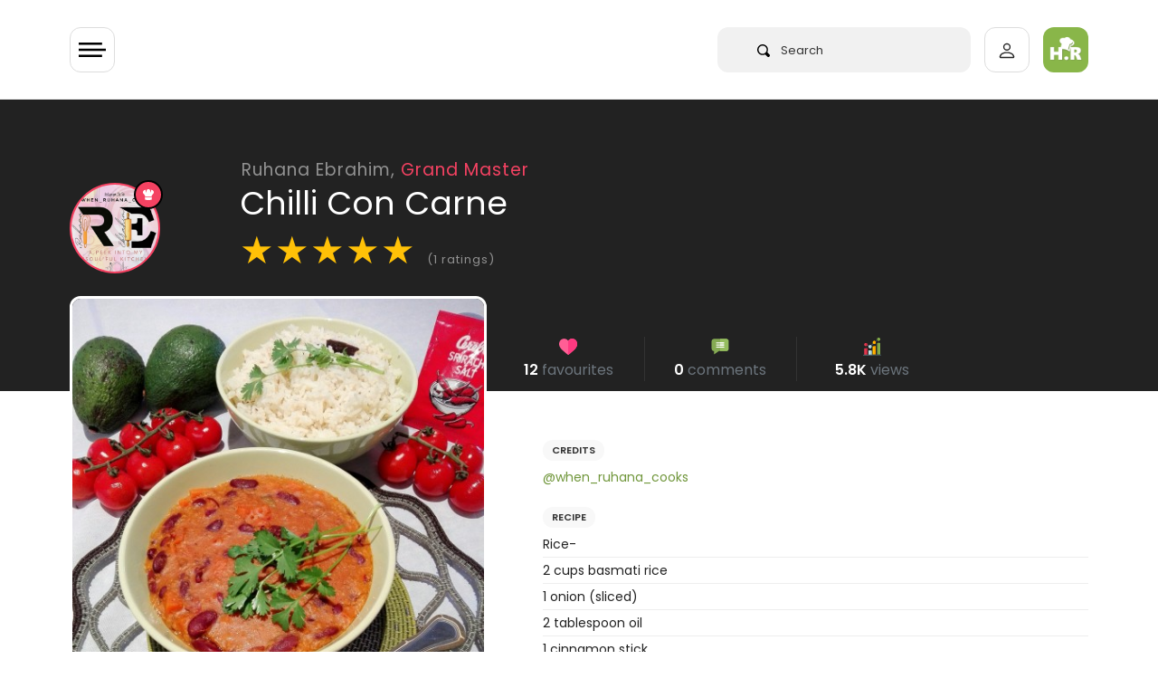

--- FILE ---
content_type: text/html; charset=UTF-8
request_url: https://halaal.recipes/recipes/details/10975/chilli-con-carne
body_size: 20638
content:
<!doctype html>
<html lang="en" prefix="og: http://ogp.me/ns#">

<head>

  <link rel="preload" href="/fonts/poppins-v15-latin-regular.woff2" as="font" type="font/woff2" crossorigin>

  <style>
    /* poppins-regular - latin */
    @font-face {
      font-family: 'Poppins';
      font-style: normal;
      font-weight: 400;
      font-display: optional;
      src: url('/fonts/poppins-v15-latin-regular.eot');
      /* IE9 Compat Modes */
      src: local(''),
        url('/fonts/poppins-v15-latin-regular.eot?#iefix') format('embedded-opentype'),
        /* IE6-IE8 */
        url('/fonts/poppins-v15-latin-regular.woff2') format('woff2'),
        /* Super Modern Browsers */
        url('/fonts/poppins-v15-latin-regular.woff') format('woff'),
        /* Modern Browsers */
        url('/fonts/poppins-v15-latin-regular.ttf') format('truetype'),
        /* Safari, Android, iOS */
        url('/fonts/poppins-v15-latin-regular.svg#Poppins') format('svg');
      /* Legacy iOS */
    }

    /* poppins-600 - latin */
    @font-face {
      font-family: 'Poppins';
      font-style: normal;
      font-weight: 600;
      font-display: optional;
      src: url('/fonts/poppins-v15-latin-600.eot');
      /* IE9 Compat Modes */
      src: local(''),
        url('/fonts/poppins-v15-latin-600.eot?#iefix') format('embedded-opentype'),
        /* IE6-IE8 */
        url('/fonts/poppins-v15-latin-600.woff2') format('woff2'),
        /* Super Modern Browsers */
        url('/fonts/poppins-v15-latin-600.woff') format('woff'),
        /* Modern Browsers */
        url('/fonts/poppins-v15-latin-600.ttf') format('truetype'),
        /* Safari, Android, iOS */
        url('/fonts/poppins-v15-latin-600.svg#Poppins') format('svg');
      /* Legacy iOS */
    }
  </style>

      <!-- Global site tag (gtag.js) - Google Analytics -->
  <script async src="https://www.googletagmanager.com/gtag/js?id=UA-50187100-1" type="c22299b91dc45d3434d2c1d4-text/javascript"></script>
  <script type="c22299b91dc45d3434d2c1d4-text/javascript">
    window.dataLayer = window.dataLayer || [];

    function gtag() {
      dataLayer.push(arguments);
    }
    gtag('js', new Date());

    gtag('config', 'UA-50187100-1');
  </script>

    


  <meta charset="utf-8">
  <meta http-equiv="X-UA-Compatible" content="IE=edge">
  <meta name="viewport" content="width=device-width, initial-scale=1">
  <meta name="csrf-token" content="KvFKyOmW4cXsqCMaCm9n6dz2ShWqxN3nfQHo7SQi">
  <meta name="logged-user" content="">
  <link rel="manifest" href="/manifest.json">

  <!-- Fav Icons  -->
<link rel="apple-touch-icon-precomposed" sizes="57x57" href="/ico/apple-touch-icon-57x57.png" />
<link rel="apple-touch-icon-precomposed" sizes="114x114" href="/ico/apple-touch-icon-114x114.png" />
<link rel="apple-touch-icon-precomposed" sizes="72x72" href="/ico/apple-touch-icon-72x72.png" />
<link rel="apple-touch-icon-precomposed" sizes="144x144" href="/ico/apple-touch-icon-144x144.png" />
<link rel="apple-touch-icon-precomposed" sizes="60x60" href="/ico/apple-touch-icon-60x60.png" />
<link rel="apple-touch-icon-precomposed" sizes="120x120" href="/ico/apple-touch-icon-120x120.png" />
<link rel="apple-touch-icon-precomposed" sizes="76x76" href="/ico/apple-touch-icon-76x76.png" />
<link rel="apple-touch-icon-precomposed" sizes="152x152" href="/ico/apple-touch-icon-152x152.png" />
<link rel="icon" type="image/png" href="/ico/favicon-196x196.png" sizes="196x196" />
<link rel="icon" type="image/png" href="/ico/favicon-96x96.png" sizes="96x96" />
<link rel="icon" type="image/png" href="/ico/favicon-32x32.png" sizes="32x32" />
<link rel="icon" type="image/png" href="/ico/favicon-16x16.png" sizes="16x16" />
<link rel="icon" type="image/png" href="/ico/favicon-128.png" sizes="128x128" />
<meta name="application-name" content="&nbsp;"/>
<meta name="msapplication-TileColor" content="#FFFFFF" />
<meta name="msapplication-TileImage" content="/ico/mstile-144x144.png" />
<meta name="msapplication-square70x70logo" content="/ico/mstile-70x70.png" />
<meta name="msapplication-square150x150logo" content="/ico/mstile-150x150.png" />
<meta name="msapplication-wide310x150logo" content="/ico/mstile-310x150.png" />
<meta name="msapplication-square310x310logo" content="/ico/mstile-310x310.png" />
<link rel="shortcut icon" href="/ico/favicon.png" type="image/x-icon">  <!-- Meta Tags -->
<meta name="description" content="Chilli Con Carne recipe by Ruhana Ebrahim
posted on 16 Oct 2018 . Recipe has a rating of 5.0 by 1 members and
the recipe belongs in the Beef, Mutton, Steak recipes category">
<meta name="keywords" content="carne,chilli,con,ebrahim,halaal,recipe,ruhana">
<meta name="author" content="Ruhana Ebrahim">

<!-- Open Graph -->
<meta property="og:title" content="Chilli Con Carne recipe by Ruhana Ebrahim" />
<meta property="og:type" content="website" />
<meta property="og:url" content="https://halaal.recipes/recipes/details/10975/chilli-con-carne" />
<meta property="og:image" content="https://images.halaal.recipes/16-10-18/2018-10-16-23-15-28-BpxZW.jpg" />
<meta property="og:image:width" content="200" />
<meta property="og:image:height" content="200" />
<meta property="og:description" content="Chilli Con Carne recipe by Ruhana Ebrahim
posted on 16 Oct 2018 . Recipe has a rating of 5.0 by 1 members and
the recipe belongs in the Beef, Mutton, Steak recipes category" />

<!-- Twitter Card -->
<meta name="twitter:card" content="summary" />
<meta name="twitter:site" content="@halaalrecipes" />
<meta name="twitter:creator" content="@halaalrecipes" />

<meta name="theme-color" content="#8CB84E">



  <title>Chilli Con Carne recipe by Ruhana Ebrahim</title>
  <link rel="alternate" type="application/atom+xml" title="Recipes" href="/feed">
  <script type="c22299b91dc45d3434d2c1d4-text/javascript">
    if ('serviceWorker' in navigator) {
      navigator.serviceWorker.register('/sw.js').then(function(registration) {
        console.log('Service worker registration succeeded:', registration);
      }).catch(function(error) {
        console.log('Service worker registration failed:', error);
      });
    }
  </script>
  
<link rel="preload" as="image" href="https://images.halaal.recipes/16-10-18/2018-10-16-23-15-28-BpxZW.jpg" />

<link rel="canonical" href="https://halaal.recipes/recipes/details/10975/chilli-con-carne" />

<script type="application/ld+json">
  {
    "@context": "http://schema.org/",
    "@type": "Recipe",
    "name": "Chilli Con Carne",
    "image": "https://images.halaal.recipes/16-10-18/2018-10-16-23-15-28-BpxZW.jpg",
    "author": {
      "@type": "Person",
      "name": "Ruhana Ebrahim"
    },
    "aggregateRating": {
      "@type": "AggregateRating",
            "ratingValue": "5.0",
      "reviewCount": "1"
          },
    "description": "Chilli Con Carne",
    "prepTime": "PT15M",
    "totalTime": "PT60M",
    "cookTime": "PT60M",
    "keywords": "carne,chilli,con,ebrahim,halaal,recipe,ruhana",
    "recipeCategory": "Beef, Mutton, Steak",
    "recipeCuisine": "halaal",
     "recipeInstructions": "prepare as above",
            "recipeIngredient": ["Rice-","2 cups basmati rice","1 onion (sliced)","2 tablespoon oil","1 cinnamon stick","4 cups water","1 teaspoon rough salt","Chilli-","2 onions (sliced)","4 tablespoon oil","1 tablespoon garlic paste","2 medium carrots","2 sticks celery","1 red pepper","2 cinnamon sticks","1 tablespoon red ginger garlic masala","1 teaspoon chilli powder","2 teaspoon dhana jeeroo powder","Pinch turmeric powder","1 teaspoon salt","1 teaspoon mustard powder","1 tablespoon brown vinegar","500g beef mince","4 tomatoes (liquidized)","1 small sachet tomato paste","1 x 400 g tin of red kidney beans","½ a bunch of fresh coriander (some reserved)","Plain yoghurt","Rice-","1. Chop and braise onion in oil and cinnamon.","2. When translucent, add water and salt. ","3. Cover pot and bring to boil.","4. Add rinsed rice and cook on medium heat covered, stirring twice inbetween.","5. When water is ¾ evaporated, drop stove to lowest heat, and allow rice to fluff up. ","Chilli-","1. Finely chop onions, carrots and celery.","2. Heat 2 tablespoon oil in a large pan on a medium heat, add half the onion, add all of carrots and celery, and saute till onion in translucent.","3. Add garlic, saute for a minute, then add red pepper. Cook till softened. Leave aside.","4. In a thick based pot, heat remainder oil and add remainder onion with cinnamon sticks and saute till golden.","5. Add masala and spices and vinegar and braise till fragrant. ","6. Add beef mince, mix well and brown the mince.","7. Add 1 cup water and cook till no water remains.","8. Add veg to mince, along with tomatoes and paste. ","9. Cook till ¾ way reduced. ","10. Drain and rinse kidney beans, and add to pot.","11. Cook till tomato has thickened. ","12. Add lime juice and chopped coriander and mix in. ","13. Serve with fluffy rice or crusty bread with  yoghurt, guacamole/salsa. ","14. Sprinkle over the reserved coriander for "]
      }
</script>
  <link href="/css/app.css?id=2c86bd1e3a89638cfbe3" rel="stylesheet" type="text/css">
  
  
  


  
  <script type="c22299b91dc45d3434d2c1d4-text/javascript">
    setTimeout(
      function() {

        var script = document.createElement('script');

        script.onload = function() {
          var OneSignal = window.OneSignal || [];
          OneSignal.push(["init", {
            appId: "4f2e84d2-9cac-45f5-808c-3ff03783f375",
            safari_web_id: "web.onesignal.auto.5462a642-4744-4944-be08-d03aa1430cc8",
            autoRegister: true,
            persistNotification: false,
            promptOptions: {
              actionMessage: "We'd like to show you notifications for trending recipes.",
              acceptButtonText: "ALLOW",
              cancelButtonText: "NO THANKS"
            }
          }]);
        };

        script.src = "https://cdn.onesignal.com/sdks/OneSignalSDK.js";

        document.head.appendChild(script);

      }, 60000);
  </script>
  
  <script async src="https://fundingchoicesmessages.google.com/i/pub-2683239704362097?ers=1" nonce="dZ6aLQchb899j8Qi-qMebQ" type="c22299b91dc45d3434d2c1d4-text/javascript"></script>
  <script nonce="dZ6aLQchb899j8Qi-qMebQ" type="c22299b91dc45d3434d2c1d4-text/javascript">
    (function() {
      function signalGooglefcPresent() {
        if (!window.frames['googlefcPresent']) {
          if (document.body) {
            const iframe = document.createElement('iframe');
            iframe.style = 'width: 0; height: 0; border: none; z-index: -1000; left: -1000px; top: -1000px;';
            iframe.style.display = 'none';
            iframe.name = 'googlefcPresent';
            document.body.appendChild(iframe);
          } else {
            setTimeout(signalGooglefcPresent, 0);
          }
        }
      }
      signalGooglefcPresent();
    })();
  </script>


  


</head>

<body>
  <div class="wrapper" id="app">

    

    <div id="content">

            <header>
  <app-nav-component :unread-notification-count="0"></app-nav-component>
</header>      


      
<div class="bg-dark">

  <div class="container">

    <div class="row pt-5  ">
      <div class="col-10  offset-2 pt-lg-3">

        <a class="text-white-50 recipe-username-small" href="/ruhana">Ruhana Ebrahim,
          <span style="color:#f44262">Grand Master</span></a>

      </div>
    </div>

    <div class="row no-gutters">

      <div class="col-2 ">
        <div v-lazy-container="{ selector: 'img' }">
          <div class="recipe-user-pic-con" style="background-color:#f44262;border-color:#f44262">

            <div class="recipe-user-pic">
              <a class="text-sub-heading" href="/ruhana">
                <img data-src="https://images.halaal.recipes/26-02-25/2025-02-26-14-38-01-SPyFE.jpg" alt="Ruhana Ebrahim">
              </a>
            </div>

            <div class="pic-badge" style="background-color:#f44262;border:solid 2px #000;">
              <svg xmlns="http://www.w3.org/2000/svg" viewBox="0 0 13.923 13.923">
                <path id="chef" d="M13.026,6.064q-.2.218-.422.462t-.551.653A4.468,4.468,0,0,0,11.517,8a1.625,1.625,0,0,0-.2.707q0,.367-1.271.619a16.106,16.106,0,0,1-3.08.251,16.19,16.19,0,0,1-3.08-.251Q2.611,9.07,2.611,8.7a2,2,0,0,0-.367-.986,7.089,7.089,0,0,0-.686-.952Q1.238,6.4.925,6.091A2.919,2.919,0,0,1,0,3.916,2.935,2.935,0,0,1,.891,1.761,2.938,2.938,0,0,1,3.046.87,3.325,3.325,0,0,1,3.7.938a3.374,3.374,0,0,0-.218,1.237,3.418,3.418,0,0,0,.9,2.42q-.027-.734-.027-1.55A3.2,3.2,0,0,1,5.113.891a2.365,2.365,0,0,1,3.7,0,3.205,3.205,0,0,1,.762,2.155q0,.83-.027,1.55a3.418,3.418,0,0,0,.9-2.42A3.374,3.374,0,0,0,10.225.938,3.325,3.325,0,0,1,10.878.87a2.935,2.935,0,0,1,2.155.891,2.938,2.938,0,0,1,.891,2.155A2.9,2.9,0,0,1,13.026,6.064ZM6.955,10.443a15.787,15.787,0,0,0,3.08-.258q1.278-.258,1.278-.612v3.481q0,.353-1.278.612a15.791,15.791,0,0,1-3.08.258,15.682,15.682,0,0,1-3.073-.258q-1.271-.258-1.271-.612V9.572q0,.367,1.271.619A16.062,16.062,0,0,0,6.955,10.443Z" fill="#fff" />
              </svg>

            </div>

          </div>
        </div>
      </div>


      <div class="col-10  ">
        <h1 class="mb-1 recipe-title">Chilli Con Carne</h1>
        <div class="recipe-rating mt-2" id="recipe-rating-stars" v-lazy-container="{ selector: 'img' }">
          <span class="text-warning">★</span><span class="text-warning">★</span><span class="text-warning">★</span><span class="text-warning">★</span><span class="text-warning">★</span> <span class="text-white-50 font-size-13">(1 ratings)</span>
        </div>
      </div>

    </div>

    <div class="recipe-title-spacer"></div>
  </div>
</div>

<div class="container recipe-negative-margin">
  <div class="row">
    <div class="col-lg-5">


      <div class="recipe-img-con">
        <img src="https://images.halaal.recipes/16-10-18/2018-10-16-23-15-28-BpxZW.jpg" alt="Chilli Con Carne">
      </div>


      <!-- chef on desktop only -->

      <div class="d-none d-lg-block mt-5">
        <div v-lazy-container="{ selector: 'img' }">
    <div class="card  px-3 py-4">

      <div class="row">
        <div class="col-3 text-center">
          <a href="/ruhana">
            <img data-src="https://images.halaal.recipes/26-02-25/2025-02-26-14-38-01-SPyFE.jpg" alt="Ruhana Ebrahim" class="img-fluid rounded" style="background-color:#f44262">



          </a>
        </div>
        <div class="col-9 col-xl-8 mx-auto">

          <a href="/ruhana">
            <h5 class="mt-2 mb-0 p-0 font-weight-600 text-body">Ruhana Ebrahim</h5>
          </a>
          <span class="font-size-13 font-weight-600" style="color:#f44262">Grand Master </span>



          <div class="mt-4">
            <!-- space -->
          </div>





          <div class="py-2 mt-3 pb-0 border rounded l-height-2">

            <div class="row text-center  font-weight-600 font-size-13 no-gutters">
              <div class="col-4 border-right">
                <svg xmlns="http://www.w3.org/2000/svg" height="22px" viewBox="0 -14 512 512" width="22px">
                  <g>
                    <path d="m437.34375 342.222656c-7.234375-30.753906-31.316406-45.171875-61.527344-50.492187-6.945312-1.222657-14.175781-1.976563-21.613281-2.324219-5.492187-.175781-10.050781-1.308594-13.917969-3.140625-21.699218 41.132813-120.902344 38.226563-137.460937 0v-.289063c-4.007813 2.003907-8.773438 3.253907-14.523438 3.429688-7.234375.347656-14.265625 1.042969-21.003906 2.207031-29.371094 5.03125-53.015625 18.574219-61.265625 47.207031 12.75 12.238282 116.285156 105.578126 117.097656 110.691407h217.378906v-52.320313c0-5.582031 2.527344-10.613281 6.507813-13.984375zm0 0" fill="#64b0d9" fill-rule="evenodd" data-original="#64B0D9" class="" style="fill:#8CB84E" data-old_color="#64b0d9" />
                    <path d="m72.1875 288.003906c-2.027344 0-4.050781-.785156-5.574219-2.351562-3.003906-3.078125-2.941406-8.007813.140625-11.007813 7.34375-7.15625 5.769532-10.238281 1.96875-17.675781-4.347656-8.511719-10.921875-21.371094 5.945313-37.242188 3.128906-2.945312 8.058593-2.800781 11.007812.332032 2.945313 3.132812 2.796875 8.058594-.335937 11.003906-8.351563 7.859375-6.710938 11.070312-2.746094 18.820312 4.21875 8.261719 10.597656 20.742188-4.96875 35.910157-1.515625 1.476562-3.476562 2.210937-5.4375 2.210937zm0 0" fill="#666" data-original="#666" />
                    <path d="m115.300781 246.261719c-2.027343 0-4.054687-.785157-5.578125-2.351563-3.003906-3.078125-2.941406-8.007812.140625-11.007812 7.34375-7.15625 5.765625-10.230469 1.957031-17.671875-4.355468-8.507813-10.941406-21.371094 5.925782-37.246094 3.132812-2.945313 8.058594-2.796875 11.007812.335937 2.949219 3.128907 2.800782 8.054688-.332031 11.003907-8.347656 7.855469-6.703125 11.0625-2.734375 18.8125 4.226562 8.261719 10.621094 20.742187-4.953125 35.917969-1.515625 1.472656-3.476563 2.207031-5.433594 2.207031zm0 0" fill="#666" data-original="#666" />
                    <path d="m473.042969 389.183594c-4.300781 0-7.785157-3.484375-7.785157-7.78125v-127.113282c0-4.296874 3.484376-7.78125 7.785157-7.78125s7.789062 3.484376 7.789062 7.78125v127.109376c0 4.300781-3.488281 7.785156-7.789062 7.785156zm0 0" fill="#666" data-original="#666" />
                    <g fill-rule="evenodd">
                      <path d="m188.300781 289.40625c-7.234375.347656-14.265625 1.042969-21.003906 2.207031v47.207031l15.773437 14.15625 19.753907-14.15625v-52.84375c-4.007813 2.003907-8.773438 3.253907-14.523438 3.429688zm0 0" fill="#e6e6e6" data-original="#E6E6E6" class="" />
                      <path d="m165.785156 436.636719h42.296875c7.582031 0 13.914063 5.609375 15.046875 12.875h180.894532l-13.859376-80.199219c-1.304687-7.789062-6.449218-14.386719-14.351562-14.386719v-63.195312c-6.941406-1.222657-14.175781-1.976563-21.613281-2.324219-5.488281-.175781-10.050781-1.308594-13.914063-3.140625v68.660156h-108.613281c.230469 1.742188-53.21875 76.507813-65.886719 81.710938zm0 0" fill="#e6e6e6" data-original="#E6E6E6" class="" />
                      <path d="m323.292969 267.953125-49.472657-15.609375-54.46875 15.316406-.144531.261719c-3.628906 7.703125-8.773437 14.214844-16.382812 18.050781v.292969c16.558593 38.222656 115.761719 41.132813 137.460937 0-7.957031-3.78125-13.011718-10.582031-16.992187-18.3125zm0 0" fill="#fcc368" data-original="#FCC368" class="" />
                      <path d="m330.730469 119.0625c-39.390625-5.839844-79.015625-5.957031-118.871094 0-11.503906 1.714844-23.007813 3.953125-34.539063 6.6875v75.78125c0 26.832031 19.546876 50.523438 42.035157 66.132812 18.359375 12.789063 38.691406 20.144532 51.792969 19.445313 16.558593-.929687 35.558593-7.847656 52.144531-19.15625 23.589843-16.101563 42.296875-41.101563 42.296875-70.460937v-71.769532c-11.589844-2.707031-23.210938-4.945312-34.859375-6.660156zm0 0" fill="#ffdda6" data-original="#FFDDA6" class="" />
                      <path d="m273.910156 0c-18.15625.0585938-37.273437 9.359375-46.769531 27.878906h-25.507813c-36.863281 0-58.824218 40.519532-24.316406 62v56.363282c11.535156-2.730469 23.039063-4.941407 34.542969-6.683594 39.855469-5.960938 79.480469-5.84375 118.871094 0 11.648437 1.742187 23.265625 3.953125 34.859375 6.683594v-56.363282c34.511718-21.480468 13.507812-62-23.355469-62h-27.425781c-5.371094-18.519531-22.425782-27.8203122-40.550782-27.878906zm0 0" fill="#e6e6e6" data-original="#E6E6E6" class="" />
                      <path d="m365.589844 89.878906c34.511718-21.480468 13.507812-62.003906-23.355469-62.003906h-21.527344c33.058594 0 53.480469 29.5625 32.390625 51.800781-6.769531 7.121094-8.917968 3.429688-8.917968 13.402344l-.085938 48.6875c7.175781 1.308594 14.351562 2.792969 21.496094 4.476563zm0 0" fill="#c2c7cc" data-original="#C2C7CC" />
                      <path d="m365.589844 183.945312c-1.21875-.234374-12.144532-2.324218-21.496094-9.765624v18.835937c0 29.355469-18.738281 54.386719-42.324219 70.460937-16.589843 11.335938-35.585937 18.226563-52.144531 19.15625-.582031.027344-1.164062.058594-1.773438.058594 8.773438 3.167969 16.90625 4.765625 23.296876 4.417969 16.558593-.929687 35.558593-7.847656 52.144531-19.15625 23.589843-16.105469 42.296875-41.105469 42.296875-70.464844zm0 0" fill="#fcc368" data-original="#FCC368" class="" />
                      <path d="m340.289062 286.265625c-7.960937-3.78125-13.015624-10.582031-16.996093-18.3125-9.761719 6.65625-20.390625 11.800781-30.820313 15.085937 4.792969 9.273438 8.742188 13.515626 22.601563 20.085938 1.65625.785156 3.457031 1.453125 5.371093 1.945312 8.714844-4.675781 15.6875-10.957031 19.84375-18.804687zm0 0" fill="#eda93b" data-original="#EDA93B" />
                      <path d="m437.34375 342.222656c-7.234375-30.753906-31.316406-45.171875-61.527344-50.492187-6.945312-1.222657-14.175781-1.976563-21.613281-2.324219-5.492187-.175781-10.050781-1.308594-13.917969-3.140625-4.152344 7.847656-11.125 14.128906-19.839844 18.808594 2.585938.695312 5.402344 1.105469 8.542969 1.191406 3.832031.203125 7.582031.464844 11.296875.871094 3.515625.378906 6.945313.84375 10.316406 1.453125 9.03125 1.597656 17.542969 4.011718 25.214844 7.414062 17.921875 8.019532 31.253906 21.539063 36.339844 43.105469 7.320312 31.074219 10.109375 58.515625 10.109375 90.402344h18.242187v-52.320313c0-5.582031 2.527344-10.613281 6.507813-13.984375zm0 0" fill="#4a83c9" data-original="#4A83C9" class="active-path" style="fill:#6E8E41" data-old_color="#4a83c9" />
                      <path d="m375.816406 291.730469c-6.945312-1.222657-14.175781-1.976563-21.613281-2.324219-5.492187-.175781-10.050781-1.308594-13.917969-3.140625v20.871094c3.515625.378906 6.945313.84375 10.316406 1.453125 9.03125 1.597656 17.542969 4.011718 25.214844 7.414062zm0 0" fill="#c2c7cc" data-original="#C2C7CC" />
                      <path d="m505.578125 411.433594c0-17.90625-14.640625-32.554688-32.535156-32.554688h-14.234375c-4.472656 0-8.597656 1.625-11.792969 4.328125-3.980469 3.371094-6.507813 8.402344-6.507813 13.984375v58.863282c0 10.085937 8.25 18.339843 18.300782 18.339843h14.234375c17.894531 0 32.535156-14.648437 32.535156-32.554687zm0 0" fill="#ffdda6" data-original="#FFDDA6" class="" />
                      <path d="m489.574219 141.621094h-33.058594c-12.347656 0-22.425781 10.117187-22.425781 22.441406v67.785156c0 12.355469 10.078125 22.441406 22.425781 22.441406h33.058594c6.941406 0 13.15625-3.195312 17.285156-8.195312 3.195313-3.894531 5.140625-8.835938 5.140625-14.242188v-67.789062c0-5.378906-1.945312-10.347656-5.140625-14.214844-4.125-5-10.34375-8.226562-17.285156-8.226562zm0 0" fill="#e6e6e6" data-original="#E6E6E6" class="" />
                      <path d="m390.164062 369.3125c-1.304687-7.789062-6.445312-14.386719-14.347656-14.386719h-20.683594l16.933594 94.585938h31.957032zm0 0" fill="#c2c7cc" data-original="#C2C7CC" />
                      <path d="m505.578125 411.433594c0-17.90625-14.640625-32.554688-32.535156-32.554688h-14.234375c-1.886719 0-3.714844.289063-5.460938.839844 14.382813 3.34375 25.1875 16.335938 25.1875 31.714844v30.40625c0 15.378906-10.804687 28.34375-25.1875 31.714844 1.746094.523437 3.574219.84375 5.460938.84375h14.234375c17.894531 0 32.535156-14.652344 32.535156-32.558594zm0 0" fill="#fcc368" data-original="#FCC368" class="" />
                      <path d="m289.042969 354.925781c-1.191407-9.039062-9.003907-16.105469-18.386719-16.105469h-31.199219c-10.953125 0-12.8125 10.320313-15.164062 20.929688-1.191407 5.289062 22.71875 11.25 20.828125 16.191406h25.535156c10.226562 0 18.5625-8.34375 18.5625-18.546875 0-.839843-.058594-1.65625-.175781-2.46875zm0 0" fill="#fcc368" data-original="#FCC368" class="" />
                      <path d="m49.734375 338.820312h-31.199219c-10.199218 0-18.535156 8.371094-18.535156 18.574219s8.335938 18.546875 18.535156 18.546875h25.476563l24.195312-22.964844zm0 0" fill="#fcc368" data-original="#FCC368" class="" />
                      <path d="m202.824219 338.820312h-153.089844c-10.953125 0-12.636719 11.105469-10.285156 21.742188 1.191406 5.351562 2.730469 10.464844 4.5625 15.378906 10.804687 28.75 32.417969 49.96875 59.722656 60.695313l35.355469 22.089843 47.207031-22.089843c26.984375-11.132813 48.277344-33.226563 58.824219-60.695313 1.886718-4.941406 3.457031-10.085937 4.617187-15.378906 2.355469-10.636719.699219-21.742188-10.28125-21.742188zm0 0" fill="#f78411" data-original="#F78411" class="" />
                      <path d="m186.296875 436.636719h-119.890625c-8.394531 0-15.222656 6.859375-15.222656 15.230469v15.902343c0 8.371094 6.828125 15.230469 15.222656 15.230469h162.183594c8.367187 0 15.222656-6.859375 15.222656-15.230469v-15.902343c0-.785157-.058594-1.597657-.203125-2.355469-1.132813-7.265625-7.464844-12.875-15.019531-12.875zm0 0" fill="#808080" data-original="#808080" class="" />
                      <path d="m239.457031 338.820312h-31.753906c10.953125 0 12.636719 11.105469 10.285156 21.742188-1.191406 5.292969-2.730469 10.4375-4.648437 15.378906-2.003906 5.261719-4.414063 10.289063-7.175782 15.117188-4.964843 8.632812-11.066406 16.507812-18.125 23.425781-.464843.4375-.929687.902344-1.394531 1.339844-9.296875 8.777343-20.160156 15.871093-32.128906 20.8125h31.78125c5.691406-2.355469 11.125-5.175781 16.265625-8.460938 19.203125-12.238281 34.21875-30.550781 42.558594-52.234375 1.886718-4.941406 3.457031-10.085937 4.617187-15.378906.4375-1.886719.726563-3.777344.84375-5.636719.640625-8.574219-2.089843-16.105469-11.125-16.105469zm0 0" fill="#f74311" data-original="#F74311" class="" style="fill:#F74311" />
                      <path d="m243.609375 449.511719c-1.132813-7.265625-7.464844-12.875-15.019531-12.875h-31.78125c7.582031 0 13.886718 5.609375 15.050781 12.875.113281.757812.171875 1.570312.171875 2.355469v15.902343c0 8.371094-6.855469 15.230469-15.222656 15.230469h31.78125c8.367187 0 15.222656-6.859375 15.222656-15.230469v-15.902343c0-.785157-.054688-1.597657-.203125-2.355469zm0 0" fill="#666" data-original="#666" />
                      <path d="m506.859375 149.847656c-4.125-5-10.34375-8.226562-17.285156-8.226562h-30.417969c12.320312 0 22.429688 10.117187 22.429688 22.441406v67.785156c0 12.355469-10.109376 22.441406-22.429688 22.441406h30.417969c6.941406 0 13.15625-3.195312 17.285156-8.195312 3.195313-3.894531 5.140625-8.835938 5.140625-14.242188v-67.789062c0-5.378906-1.945312-10.347656-5.140625-14.214844zm0 0" fill="#c2c7cc" data-original="#C2C7CC" />
                      <path d="m365.589844 146.242188c-11.589844-2.730469-23.210938-4.941407-34.859375-6.683594-4.097657 36.914062 32.535156 43.976562 34.859375 44.386718zm0 0" fill="#808080" data-original="#808080" class="" />
                      <path d="m211.859375 139.558594c-11.503906 1.742187-23.007813 3.953125-34.539063 6.683594v37.644531c5.023438-.988281 38.433594-9.070313 34.539063-44.328125zm0 0" fill="#808080" data-original="#808080" class="" />
                      <path d="m365.589844 146.242188c-7.144532-1.683594-14.320313-3.167969-21.496094-4.476563v32.410156c9.351562 7.441407 20.277344 9.535157 21.496094 9.769531zm0 0" fill="#666" data-original="#666" />
                    </g>
                    <path d="m224.285156 188.78125c-1.964844 0-3.929687-.742188-5.445312-2.222656-3.078125-3.003906-3.121094-7.945313-.117188-11.019532 5.558594-5.6875 15.199219-6.339843 19.089844-6.355468h.15625c4.046875 0 13.667969.640625 19.300781 6.308594 3.03125 3.050781 3.015625 7.980468-.035156 11.011718-3.050781 3.027344-7.980469 3.011719-11.011719-.035156-2.503906-2.253906-13.84375-2.277344-16.382812-.027344-1.523438 1.558594-3.535156 2.339844-5.554688 2.339844zm0 0" fill="#666" data-original="#666" />
                    <path d="m287.351562 188.78125c-1.964843 0-3.929687-.742188-5.449218-2.222656-3.074219-3.007813-3.121094-7.945313-.113282-11.019532 5.5625-5.6875 15.203126-6.339843 19.089844-6.355468h.15625c4.042969 0 13.664063.640625 19.300782 6.308594 3.03125 3.050781 3.015624 7.980468-.035157 11.011718-3.050781 3.027344-7.980469 3.011719-11.015625-.035156-2.503906-2.253906-13.839844-2.277344-16.378906-.027344-1.523438 1.558594-3.539062 2.339844-5.554688 2.339844zm0 0" fill="#666" data-original="#666" />
                    <path d="m270.308594 93.304688c-4.300782 0-7.789063-3.488282-7.789063-7.785157v-35.753906c0-4.300781 3.488281-7.785156 7.789063-7.785156 4.300781 0 7.785156 3.484375 7.785156 7.785156v35.753906c0 4.296875-3.484375 7.785157-7.785156 7.785157zm0 0" fill="#c2c7cc" data-original="#C2C7CC" />
                    <path d="m217.4375 109.4375c-4.300781 0-7.789062-3.488281-7.789062-7.785156v-35.726563c0-4.296875 3.488281-7.78125 7.789062-7.78125s7.785156 3.484375 7.785156 7.78125v35.726563c0 4.296875-3.484375 7.785156-7.785156 7.785156zm0 0" fill="#c2c7cc" data-original="#C2C7CC" />
                    <path d="m323.175781 109.4375c-4.300781 0-7.785156-3.488281-7.785156-7.785156v-35.726563c0-4.296875 3.484375-7.78125 7.785156-7.78125s7.789063 3.484375 7.789063 7.78125v35.726563c0 4.296875-3.488282 7.785156-7.789063 7.785156zm0 0" fill="#c2c7cc" data-original="#C2C7CC" />
                  </g>
                </svg>

                <br>
                1373
              </div>
              <div class="col-4 border-right">

                <svg xmlns="http://www.w3.org/2000/svg" height="22px" viewBox="0 0 512 512" width="22px">
                  <g>
                    <path d="m305.5 166.800781-77.699219 77.699219c-3 2.699219-6.898437 4.199219-10.5 4.199219-3.898437 0-7.800781-1.5-10.800781-4.199219-5.699219-6-5.699219-15.601562 0-21.300781l77.699219-77.699219c5.703125-5.699219 15.300781-5.699219 21.304687 0 5.695313 6 5.695313 15.601562-.003906 21.300781zm0 0" fill="#465a61" data-original="#465A61" class="" />
                    <path d="m305.5 166.800781-49.5 49.5v-42.601562l28.199219-28.199219c5.699219-5.699219 15.300781-5.699219 21.300781 0 5.699219 6 5.699219 15.601562 0 21.300781zm0 0" fill="#3b4a51" data-original="#3B4A51" class="" />
                    <path d="m169.148438 256.582031c-2.253907 0-4.539063-.511719-6.695313-1.582031l-66.324219-33.164062c-7.414062-3.707032-10.417968-12.714844-6.710937-20.125 3.722656-7.398438 12.730469-10.417969 20.128906-6.710938l66.324219 33.164062c7.414062 3.707032 10.417968 12.714844 6.710937 20.125-2.636719 5.261719-7.925781 8.292969-13.433593 8.292969zm0 0" fill="#465a61" data-original="#465A61" class="" />
                    <path d="m340.007812 131.996094c-4.570312 0-9.066406-2.0625-12.011718-6.003906-4.980469-6.621094-3.632813-16.027344 3.003906-20.992188l72.011719-53.992188c6.605469-4.980468 15.996093-3.664062 20.992187 3 4.980469 6.621094 3.632813 16.027344-3.003906 20.992188l-72.011719 53.992188c-2.695312 2.023437-5.84375 3.003906-8.980469 3.003906zm0 0" fill="#3b4a51" data-original="#3B4A51" class="" />
                    <path d="m76 150c-24.902344 0-45 20.097656-45 45 0 24.898438 20.097656 45 45 45s45-20.101562 45-45c0-24.902344-20.097656-45-45-45zm0 0" fill="#697c86" data-original="#697C86" class="active-path" style="fill:#E63950" data-old_color="#697c86" />
                    <path d="m196 210c-24.902344 0-45 20.097656-45 45 0 24.898438 20.097656 45 45 45s45-20.101562 45-45c0-24.902344-20.097656-45-45-45zm0 0" fill="#c6e2e7" data-original="#C6E2E7" class="" />
                    <path d="m316 90c-24.902344 0-45 20.097656-45 45 0 24.898438 20.097656 45 45 45s45-20.101562 45-45c0-24.902344-20.097656-45-45-45zm0 0" fill="#fdbf00" data-original="#FDBF00" class="" />
                    <path d="m436 0c-24.902344 0-45 20.097656-45 45 0 24.898438 20.097656 45 45 45s45-20.101562 45-45c0-24.902344-20.097656-45-45-45zm0 0" fill="#e63950" data-original="#E63950" class="" style="fill:#71943F" data-old_color="#e63950" />
                    <path d="m481 165v325.398438h-90v-325.398438c0-8.402344 6.597656-15 15-15h60c8.402344 0 15 6.597656 15 15zm0 0" fill="#e63950" data-original="#E63950" class="" style="fill:#71943F" data-old_color="#e63950" />
                    <path d="m361 255v235.398438h-90v-235.398438c0-8.402344 6.597656-15 15-15h60c8.402344 0 15 6.597656 15 15zm0 0" fill="#fdbf00" data-original="#FDBF00" class="" />
                    <path d="m241 375v115.398438h-90v-115.398438c0-8.402344 6.597656-15 15-15h60c8.402344 0 15 6.597656 15 15zm0 0" fill="#c6e2e7" data-original="#C6E2E7" class="" />
                    <path d="m121 315v175.398438h-90v-175.398438c0-8.402344 6.597656-15 15-15h60c8.402344 0 15 6.597656 15 15zm0 0" fill="#697c86" data-original="#697C86" class="active-path" style="fill:#E63950" data-old_color="#697c86" />
                    <path d="m436 90v-90c24.902344 0 45 20.097656 45 45 0 24.898438-20.097656 45-45 45zm0 0" fill="#cc2e43" data-original="#CC2E43" class="" style="fill:#8CB84E" data-old_color="#cc2e43" />
                    <path d="m481 165v325.398438h-45v-340.398438h30c8.402344 0 15 6.597656 15 15zm0 0" fill="#cc2e43" data-original="#CC2E43" class="" style="fill:#8CB84E" data-old_color="#cc2e43" />
                    <path d="m316 180v-90c24.902344 0 45 20.097656 45 45 0 24.898438-20.097656 45-45 45zm0 0" fill="#ff9f00" data-original="#FF9F00" class="" />
                    <path d="m361 255v235.398438h-45v-250.398438h30c8.402344 0 15 6.597656 15 15zm0 0" fill="#ff9f00" data-original="#FF9F00" class="" />
                    <path d="m196 300v-90c24.902344 0 45 20.097656 45 45 0 24.898438-20.097656 45-45 45zm0 0" fill="#a8d3d8" data-original="#A8D3D8" class="" />
                    <path d="m241 375v115.398438h-45v-130.398438h30c8.402344 0 15 6.597656 15 15zm0 0" fill="#a8d3d8" data-original="#A8D3D8" class="" />
                    <path d="m76 240v-90c24.902344 0 45 20.097656 45 45 0 24.898438-20.097656 45-45 45zm0 0" fill="#596c76" data-original="#596C76" class="" style="fill:#CC2E43" data-old_color="#596c76" />
                    <path d="m121 315v175.398438h-45v-190.398438h30c8.402344 0 15 6.597656 15 15zm0 0" fill="#596c76" data-original="#596C76" class="" style="fill:#CC2E43" data-old_color="#596c76" />
                    <path d="m512 497c0 8.398438-6.597656 15-15 15h-482c-8.402344 0-15-6.601562-15-15 0-8.402344 6.597656-15 15-15h482c8.402344 0 15 6.597656 15 15zm0 0" fill="#465a61" data-original="#465A61" class="" />
                    <path d="m512 497c0 8.398438-6.597656 15-15 15h-241v-30h241c8.402344 0 15 6.597656 15 15zm0 0" fill="#3b4a51" data-original="#3B4A51" class="" />
                  </g>
                </svg>


                <br>
                16.7M
              </div>
              <div class="col-4">
                <svg id="Capa_1" enable-background="new 0 0 512 512" height="22px" viewBox="0 0 512 512" width="22px" xmlns="http://www.w3.org/2000/svg">
                  <path d="" style="fill:none;stroke:#00f;stroke-width:20;stroke-linecap:round;stroke-linejoin:round;stroke-miterlimit:10" />
                  <path d="m80.302 15.62c-2.737-.932-5.671-1.44-8.723-1.444-7.276-.011-13.887 2.839-18.771 7.488-1.953 1.859-5.051 1.82-7.017-.026-4.929-4.631-11.589-7.444-18.907-7.363-16.963.185-29.314 15.673-26.478 32.398.986 5.814 3.986 10.032 10.529 16.547 6.847 6.817 28.377 27.403 35.917 34.603 1.477 1.411 3.798 1.404 5.268-.014 7.772-7.493 30.445-29.37 35.949-34.899 6.673-6.702 10.626-12.751 10.64-21.522.019-11.953-7.686-22.117-18.407-25.768" fill="#fc6b55" />
                  <path d="m80.302 15.62c-2.737-.932-5.671-1.44-8.723-1.444-.562-.001-1.12.016-1.674.049 7.051 4.919 11.661 13.092 11.647 22.34-.013 8.771-3.967 14.82-10.64 21.522-4.842 4.863-22.967 22.375-32.549 31.62 3.46 3.312 6.474 6.192 8.487 8.114 1.478 1.411 3.803 1.405 5.274-.013 7.775-7.495 30.443-29.368 35.947-34.896 6.673-6.702 10.626-12.751 10.64-21.522.017-11.955-7.688-22.119-18.409-25.77z" fill="#fc534e" />
                  <path d="m512 314.545c0-13.559-6.647-25.558-16.855-32.937-1.591-1.15-1.702-3.475-.241-4.786 8.938-8.025 14.562-19.668 14.562-32.626 0-23.757-18.901-43.086-42.484-43.803v-.034l-129.654-.132c2.287-17.701 4.965-34.396 6.498-51.195 2.531-27.743 1.58-55.183-13.64-79.869-16.664-27.028-42.705-36.394-70.838-26.412-4.963 1.761-7.035 3.886-6.416 9.581 2.415 22.256 4.649 44.548 6.12 66.881.415 6.299-.517 13.547-3.355 19.062-19.514 37.929-39.608 75.559-59.34 113.376-3.936 7.543-6.966 15.49-9.06 23.675-1.458 5.698-6.608 9.67-12.49 9.67h-52.67v192.019h298.581c22.438 0 41.531-18.354 41.442-40.792-.023-5.866-1.296-11.435-3.558-16.464-.827-1.839.264-3.961 2.247-4.325 18.913-3.471 33.247-20.03 33.247-39.946 0-7.443-2.008-14.414-5.504-20.411-.893-1.533-.341-3.533 1.239-4.34 13.158-6.723 22.169-20.402 22.169-36.192z" fill="#d38678" />
                  <path d="m512 314.545c0-13.559-6.647-25.558-16.855-32.937-1.591-1.15-1.702-3.475-.241-4.786 8.938-8.025 14.562-19.668 14.562-32.626 0-23.757-18.901-43.086-42.484-43.803v-.034l-15.286-.016c5.151 7.183 8.188 15.984 8.188 25.499 0 9.12-2.786 17.588-7.552 24.602-4.131 6.079-3.976 14.159.722 19.811 5.847 7.034 9.364 16.072 9.364 25.935 0 12.568-5.709 23.799-14.675 31.25-5.052 4.198-7.15 11.079-5.149 17.335 1.246 3.896 1.919 8.049 1.919 12.359 0 16.184-9.465 30.151-23.161 36.679-6.595 3.144-10.578 10.173-9.351 17.375.37 2.172.567 4.403.576 6.679.09 22.635-18.807 40.792-41.442 40.792h-248.998v18.354h298.581c22.438 0 41.531-18.353 41.442-40.791-.023-5.866-1.296-11.436-3.558-16.464-.827-1.839.264-3.961 2.247-4.325 18.913-3.471 33.247-20.03 33.247-39.946 0-7.443-2.008-14.414-5.504-20.411-.893-1.533-.341-3.533 1.239-4.34 13.158-6.722 22.169-20.401 22.169-36.191z" fill="#c86e57" />
                  <path d="m143.671 497.825h-112.934c-16.976 0-30.737-13.762-30.737-30.737v-169.398c0-16.975 13.761-30.737 30.737-30.737h112.935c3.314 0 6 2.686 6 6v218.871c-.001 3.314-2.687 6.001-6.001 6.001z" fill="#586b76" />
                  <path d="m143.671 266.953h-32.473v148.805c0 22.62-18.337 40.956-40.956 40.956h-70.242v10.373c0 16.975 13.761 30.737 30.737 30.737h112.935c3.314 0 6-2.686 6-6v-218.871c-.001-3.313-2.687-6-6.001-6z" fill="#465961" />
                  <circle cx="100.488" cy="433.695" fill="#e5ecf1" r="19.971" />
                  <path d="m107.89 415.158c.909 2.284 1.424 4.768 1.424 7.375 0 11.03-8.941 19.971-19.971 19.971-2.618 0-5.111-.518-7.403-1.434 2.936 7.375 10.125 12.596 18.547 12.596 11.03 0 19.971-8.941 19.971-19.971.001-8.411-5.206-15.595-12.568-18.537z" fill="#d6e4ea" />
                  <path d="" style="fill:none;stroke:#00f;stroke-width:20;stroke-linecap:round;stroke-linejoin:round;stroke-miterlimit:10" />
                  <path d="m470.303 52.804c-2.737-.932-5.671-1.44-8.723-1.444-7.276-.011-13.887 2.839-18.771 7.488-1.953 1.859-5.051 1.82-7.017-.026-4.93-4.631-11.589-7.444-18.907-7.363-16.963.187-29.314 15.675-26.477 32.399.986 5.814 3.986 10.032 10.529 16.547 6.847 6.817 28.377 27.403 35.917 34.603 1.477 1.411 3.798 1.404 5.268-.014 7.772-7.493 30.445-29.37 35.949-34.899 6.673-6.702 10.626-12.751 10.64-21.522.018-11.955-7.687-22.118-18.408-25.769" fill="#fdcbc6" />
                  <path d="m470.303 52.804c-2.737-.932-5.671-1.44-8.723-1.444-.562-.001-1.12.016-1.674.049 7.051 4.919 11.661 13.092 11.647 22.34-.013 8.771-3.967 14.82-10.64 21.522-4.842 4.863-22.967 22.375-32.549 31.62 3.46 3.312 6.474 6.192 8.487 8.114 1.478 1.411 3.803 1.405 5.274-.013 7.775-7.495 30.443-29.368 35.947-34.896 6.673-6.702 10.626-12.751 10.64-21.522.017-11.956-7.688-22.119-18.409-25.77z" fill="#fbbeb4" />
                  <path d="" style="fill:none;stroke:#00f;stroke-width:20;stroke-linecap:round;stroke-linejoin:round;stroke-miterlimit:10" />
                  <path d="m187.275 120.423c-2.737-.932-5.671-1.44-8.723-1.444-7.276-.011-13.887 2.839-18.771 7.488-1.953 1.859-5.051 1.82-7.017-.026-4.929-4.631-11.589-7.444-18.907-7.363-16.963.187-29.314 15.675-26.477 32.399.986 5.814 3.986 10.032 10.529 16.547 6.847 6.817 28.377 27.403 35.917 34.603 1.477 1.411 3.798 1.404 5.268-.014 7.772-7.493 30.445-29.37 35.949-34.899 6.673-6.702 10.626-12.751 10.64-21.522.018-11.955-7.687-22.118-18.408-25.769" fill="#fdcbc6" />
                  <path d="m187.275 120.423c-2.737-.932-5.671-1.44-8.723-1.444-.562-.001-1.12.016-1.674.049 7.051 4.919 11.661 13.092 11.647 22.34-.013 8.771-3.967 14.82-10.64 21.522-4.842 4.863-22.967 22.375-32.549 31.62 3.46 3.312 6.474 6.192 8.487 8.114 1.478 1.411 3.803 1.405 5.274-.013 7.775-7.495 30.443-29.368 35.947-34.896 6.673-6.702 10.626-12.751 10.64-21.522.017-11.956-7.688-22.119-18.409-25.77z" fill="#fbbeb4" />
                </svg>
                <br>
                <span class="appreciate-count">6.2K
              </div>
            </div>



          </div>




                    <div class="mt-3">
            <p class="font-size-13 links-break">Food Blogger & Food Stylist.<br />
Fusion Cooking.<br />
Food Author.<br />
Mum & Wife.<br />
Interior Decorator.<br />
South African.
                            </p>
          </div>
          

                              <hr>
                    <div class="row no-gutters mt-3">
            <div class="col-auto text-center">
              <img data-src="/flags/za.png" alt="South Africa flag" height="22" style="border-radius: 4px;">
            </div>
            <div class="col pl-2" style="line-height: 1;">
              South Africa
              <br> <small class="text-black-50 font-size-11"> Joined 9 years ago</small>
            </div>
            <div class="col-auto text-center border-left pl-2">
              <profile-like-component :user-id="16128" color="#f44262" class="float-right">
              </profile-like-component>
            </div>
          </div>

          
                    <hr>
          <a href="https://www.instagram.com/When_Ruhana_Cooks" style="color: #f44262;" rel="nofollow">
            <div class="row no-gutters">
              <div class="col-auto"><img data-src="/images/instagram-sketched.svg" alt="insta" height="32" width="32"></div>
              <div class="col-auto links-break pl-2"><strong class="font-weight-600 font-size-13"> @When_Ruhana_Cooks </strong></div>
            </div>
          </a>

          

        </div>
      </div>



    </div>


  </div>      </div>




    </div>

    <div class="col-lg-7">

      <div class="row no-gutters">
        <div class="col-lg-9">

          <div class="recipe-stats">
            <div class="row text-center">
              <div class="col border-right">
                <svg viewBox="0 -28 512.00001 512" xmlns="http://www.w3.org/2000/svg" height="20px" width="20px" class="mb-1">
                  <path d="m512 153.867188c0 43.292968-16.132812 82.941406-50.773438 124.734374-30.996093 37.398438-75.53125 75.355469-127.113281 119.308594-17.625 15.015625-37.597656 32.039063-58.320312 50.171875-5.429688 4.75-12.386719 7.386719-19.613281 7.429688h-.179688c-7.289062 0-14.316406-2.640625-19.792969-7.4375-20.683593-18.085938-40.625-35.089844-58.21875-50.085938l-.089843-.066406c-51.574219-43.957031-96.128907-81.921875-127.117188-119.320313-34.648438-41.792968-50.78125-81.441406-50.78125-124.734374 0-42.066407 14.425781-80.882813 40.617188-109.292969 26.507812-28.75 62.875-44.574219 102.414062-44.574219 29.558594 0 56.617188 9.335938 80.449219 27.761719 12.027343 9.304687 22.921875 20.679687 32.519531 33.964843l.179688-.238281c9.558593-13.183593 20.394531-24.480469 32.347656-33.726562 23.824218-18.425781 50.894531-27.761719 80.441406-27.761719 39.546875 0 75.914062 15.824219 102.414062 44.574219 26.191407 28.410156 40.617188 67.214843 40.617188 109.292969zm0 0" fill="#ff5e95" />
                  <path d="m512 153.867188c0 43.292968-16.132812 82.941406-50.773438 124.734374-30.996093 37.398438-75.53125 75.355469-127.113281 119.308594-17.625 15.015625-37.597656 32.039063-58.320312 50.171875-5.429688 4.75-12.386719 7.386719-19.613281 7.429688v-394.023438c9.558593-13.183593 20.394531-24.480469 32.347656-33.726562 23.824218-18.425781 50.894531-27.761719 80.441406-27.761719 39.546875 0 75.914062 15.824219 102.414062 44.574219 26.191407 28.410156 40.617188 67.214843 40.617188 109.292969zm0 0" fill="#ff3980" />
                </svg>
                <br> <span class="font-weight-800"><span id="fav-count">12</span></span> <span class="text-muted">favourites</span>
              </div>
              <div class="col border-right">

                <svg xmlns="http://www.w3.org/2000/svg" height="20px" width="20px" viewBox="-21 -47 682.66669 682" class="mb-1">
                  <g>
                    <path d="m640 86.65625v283.972656c0 48.511719-39.472656 87.988282-87.988281 87.988282h-279.152344l-185.183594 128.863281v-128.863281c-48.375-.164063-87.675781-39.574219-87.675781-87.988282v-283.972656c0-48.515625 39.472656-87.988281 87.988281-87.988281h464.023438c48.515625 0 87.988281 39.472656 87.988281 87.988281zm0 0" fill="#ffdb2d" data-original="#FFDB2D" class="" style="fill:#85AA53" data-old_color="#ffdb2d" />
                    <path d="m640 86.65625v283.972656c0 48.511719-39.472656 87.988282-87.988281 87.988282h-232.109375v-459.949219h232.109375c48.515625 0 87.988281 39.472656 87.988281 87.988281zm0 0" fill="#ffaa20" data-original="#FFAA20" class="" style="fill:#95BD5F" data-old_color="#ffaa20" />
                    <g fill="#fff">
                      <path d="m171.296875 131.167969h297.40625v37.5h-297.40625zm0 0" data-original="#FFF" />
                      <path d="m171.296875 211.167969h297.40625v37.5h-297.40625zm0 0" data-original="#FFF" />
                      <path d="m171.296875 291.167969h297.40625v37.5h-297.40625zm0 0" data-original="#FFF" />
                    </g>
                    <path d="m319.902344 131.167969h148.800781v37.5h-148.800781zm0 0" fill="#e1e1e3" data-original="#E1E1E3" class="active-path" style="fill:#FFFFFF" data-old_color="#e1e1e3" />
                    <path d="m319.902344 211.167969h148.800781v37.5h-148.800781zm0 0" fill="#e1e1e3" data-original="#E1E1E3" class="active-path" style="fill:#FFFFFF" data-old_color="#e1e1e3" />
                    <path d="m319.902344 291.167969h148.800781v37.5h-148.800781zm0 0" fill="#e1e1e3" data-original="#E1E1E3" class="active-path" style="fill:#FFFFFF" data-old_color="#e1e1e3" />
                  </g>
                </svg>

                <br> <span class="font-weight-800">0</span>
                <span class="text-muted"> comments</span>
              </div>
              <div class=" col">

                <svg xmlns="http://www.w3.org/2000/svg" height="20px" viewBox="0 0 512 512" width="20px" class="mb-1">
                  <g>
                    <path d="m305.5 166.800781-77.699219 77.699219c-3 2.699219-6.898437 4.199219-10.5 4.199219-3.898437 0-7.800781-1.5-10.800781-4.199219-5.699219-6-5.699219-15.601562 0-21.300781l77.699219-77.699219c5.703125-5.699219 15.300781-5.699219 21.304687 0 5.695313 6 5.695313 15.601562-.003906 21.300781zm0 0" fill="#465a61" data-original="#465A61" class="" />
                    <path d="m305.5 166.800781-49.5 49.5v-42.601562l28.199219-28.199219c5.699219-5.699219 15.300781-5.699219 21.300781 0 5.699219 6 5.699219 15.601562 0 21.300781zm0 0" fill="#3b4a51" data-original="#3B4A51" class="" />
                    <path d="m169.148438 256.582031c-2.253907 0-4.539063-.511719-6.695313-1.582031l-66.324219-33.164062c-7.414062-3.707032-10.417968-12.714844-6.710937-20.125 3.722656-7.398438 12.730469-10.417969 20.128906-6.710938l66.324219 33.164062c7.414062 3.707032 10.417968 12.714844 6.710937 20.125-2.636719 5.261719-7.925781 8.292969-13.433593 8.292969zm0 0" fill="#465a61" data-original="#465A61" class="" />
                    <path d="m340.007812 131.996094c-4.570312 0-9.066406-2.0625-12.011718-6.003906-4.980469-6.621094-3.632813-16.027344 3.003906-20.992188l72.011719-53.992188c6.605469-4.980468 15.996093-3.664062 20.992187 3 4.980469 6.621094 3.632813 16.027344-3.003906 20.992188l-72.011719 53.992188c-2.695312 2.023437-5.84375 3.003906-8.980469 3.003906zm0 0" fill="#3b4a51" data-original="#3B4A51" class="" />
                    <path d="m76 150c-24.902344 0-45 20.097656-45 45 0 24.898438 20.097656 45 45 45s45-20.101562 45-45c0-24.902344-20.097656-45-45-45zm0 0" fill="#697c86" data-original="#697C86" class="active-path" style="fill:#E63950" data-old_color="#697c86" />
                    <path d="m196 210c-24.902344 0-45 20.097656-45 45 0 24.898438 20.097656 45 45 45s45-20.101562 45-45c0-24.902344-20.097656-45-45-45zm0 0" fill="#c6e2e7" data-original="#C6E2E7" class="" />
                    <path d="m316 90c-24.902344 0-45 20.097656-45 45 0 24.898438 20.097656 45 45 45s45-20.101562 45-45c0-24.902344-20.097656-45-45-45zm0 0" fill="#fdbf00" data-original="#FDBF00" class="" />
                    <path d="m436 0c-24.902344 0-45 20.097656-45 45 0 24.898438 20.097656 45 45 45s45-20.101562 45-45c0-24.902344-20.097656-45-45-45zm0 0" fill="#e63950" data-original="#E63950" class="" style="fill:#71943F" data-old_color="#e63950" />
                    <path d="m481 165v325.398438h-90v-325.398438c0-8.402344 6.597656-15 15-15h60c8.402344 0 15 6.597656 15 15zm0 0" fill="#e63950" data-original="#E63950" class="" style="fill:#71943F" data-old_color="#e63950" />
                    <path d="m361 255v235.398438h-90v-235.398438c0-8.402344 6.597656-15 15-15h60c8.402344 0 15 6.597656 15 15zm0 0" fill="#fdbf00" data-original="#FDBF00" class="" />
                    <path d="m241 375v115.398438h-90v-115.398438c0-8.402344 6.597656-15 15-15h60c8.402344 0 15 6.597656 15 15zm0 0" fill="#c6e2e7" data-original="#C6E2E7" class="" />
                    <path d="m121 315v175.398438h-90v-175.398438c0-8.402344 6.597656-15 15-15h60c8.402344 0 15 6.597656 15 15zm0 0" fill="#697c86" data-original="#697C86" class="active-path" style="fill:#E63950" data-old_color="#697c86" />
                    <path d="m436 90v-90c24.902344 0 45 20.097656 45 45 0 24.898438-20.097656 45-45 45zm0 0" fill="#cc2e43" data-original="#CC2E43" class="" style="fill:#8CB84E" data-old_color="#cc2e43" />
                    <path d="m481 165v325.398438h-45v-340.398438h30c8.402344 0 15 6.597656 15 15zm0 0" fill="#cc2e43" data-original="#CC2E43" class="" style="fill:#8CB84E" data-old_color="#cc2e43" />
                    <path d="m316 180v-90c24.902344 0 45 20.097656 45 45 0 24.898438-20.097656 45-45 45zm0 0" fill="#ff9f00" data-original="#FF9F00" class="" />
                    <path d="m361 255v235.398438h-45v-250.398438h30c8.402344 0 15 6.597656 15 15zm0 0" fill="#ff9f00" data-original="#FF9F00" class="" />
                    <path d="m196 300v-90c24.902344 0 45 20.097656 45 45 0 24.898438-20.097656 45-45 45zm0 0" fill="#a8d3d8" data-original="#A8D3D8" class="" />
                    <path d="m241 375v115.398438h-45v-130.398438h30c8.402344 0 15 6.597656 15 15zm0 0" fill="#a8d3d8" data-original="#A8D3D8" class="" />
                    <path d="m76 240v-90c24.902344 0 45 20.097656 45 45 0 24.898438-20.097656 45-45 45zm0 0" fill="#596c76" data-original="#596C76" class="" style="fill:#CC2E43" data-old_color="#596c76" />
                    <path d="m121 315v175.398438h-45v-190.398438h30c8.402344 0 15 6.597656 15 15zm0 0" fill="#596c76" data-original="#596C76" class="" style="fill:#CC2E43" data-old_color="#596c76" />
                    <path d="m512 497c0 8.398438-6.597656 15-15 15h-482c-8.402344 0-15-6.601562-15-15 0-8.402344 6.597656-15 15-15h482c8.402344 0 15 6.597656 15 15zm0 0" fill="#465a61" data-original="#465A61" class="" />
                    <path d="m512 497c0 8.398438-6.597656 15-15 15h-241v-30h241c8.402344 0 15 6.597656 15 15zm0 0" fill="#3b4a51" data-original="#3B4A51" class="" />
                  </g>
                </svg>

                <br> <span class="font-weight-800">5.8K</span> <span class="text-muted"> views </span>
              </div>
            </div>
          </div>
        </div>
      </div>

      <div class="pt-3 pt-lg-5 mt-3 pl-lg-5">

        
        <div style="clear:both;"></div>




                <h2 class="recipe-sub-heading">CREDITS</h2>
        <p class=" links-break font-size-14 mb-0">
          <a href="https://instagram.com/when_ruhana_cooks" class=\"font-italic\"  rel="nofollow"> @when_ruhana_cooks </a>
                    </em>
                    <br><br>
                    
                                        <h2 class="recipe-sub-heading">RECIPE</h2>
                                        <p class=" text-body links-break font-size-14 ">
                      <span style="border-bottom:solid 1px #EEE;  padding-bottom:3px; margin-bottom:4px; display:block;" >Rice-</span><span style="border-bottom:solid 1px #EEE;  padding-bottom:3px; margin-bottom:4px; display:block;" >2 cups basmati rice</span><span style="border-bottom:solid 1px #EEE;  padding-bottom:3px; margin-bottom:4px; display:block;" >1 onion (sliced)</span><span style="border-bottom:solid 1px #EEE;  padding-bottom:3px; margin-bottom:4px; display:block;" >2 tablespoon oil</span><span style="border-bottom:solid 1px #EEE;  padding-bottom:3px; margin-bottom:4px; display:block;" >1 cinnamon stick</span><span style="border-bottom:solid 1px #EEE;  padding-bottom:3px; margin-bottom:4px; display:block;" >4 cups water</span><span style="border-bottom:solid 1px #EEE;  padding-bottom:3px; margin-bottom:4px; display:block;" >1 teaspoon rough salt</span><br />
<span style="border-bottom:solid 1px #EEE;  padding-bottom:3px; margin-bottom:4px; display:block;" >Chilli-</span><span style="border-bottom:solid 1px #EEE;  padding-bottom:3px; margin-bottom:4px; display:block;" >2 onions (sliced)</span><span style="border-bottom:solid 1px #EEE;  padding-bottom:3px; margin-bottom:4px; display:block;" >4 tablespoon oil</span><span style="border-bottom:solid 1px #EEE;  padding-bottom:3px; margin-bottom:4px; display:block;" >1 tablespoon garlic paste</span><span style="border-bottom:solid 1px #EEE;  padding-bottom:3px; margin-bottom:4px; display:block;" >2 medium carrots</span><span style="border-bottom:solid 1px #EEE;  padding-bottom:3px; margin-bottom:4px; display:block;" >2 sticks celery</span><span style="border-bottom:solid 1px #EEE;  padding-bottom:3px; margin-bottom:4px; display:block;" >1 red pepper</span><span style="border-bottom:solid 1px #EEE;  padding-bottom:3px; margin-bottom:4px; display:block;" >2 cinnamon sticks</span><span style="border-bottom:solid 1px #EEE;  padding-bottom:3px; margin-bottom:4px; display:block;" >1 tablespoon red ginger garlic masala</span><span style="border-bottom:solid 1px #EEE;  padding-bottom:3px; margin-bottom:4px; display:block;" >1 teaspoon chilli powder</span><span style="border-bottom:solid 1px #EEE;  padding-bottom:3px; margin-bottom:4px; display:block;" >2 teaspoon dhana jeeroo powder</span><span style="border-bottom:solid 1px #EEE;  padding-bottom:3px; margin-bottom:4px; display:block;" >Pinch turmeric powder</span><span style="border-bottom:solid 1px #EEE;  padding-bottom:3px; margin-bottom:4px; display:block;" >1 teaspoon salt</span><span style="border-bottom:solid 1px #EEE;  padding-bottom:3px; margin-bottom:4px; display:block;" >1 teaspoon mustard powder</span><span style="border-bottom:solid 1px #EEE;  padding-bottom:3px; margin-bottom:4px; display:block;" >1 tablespoon brown vinegar</span><span style="border-bottom:solid 1px #EEE;  padding-bottom:3px; margin-bottom:4px; display:block;" >500g beef mince</span><span style="border-bottom:solid 1px #EEE;  padding-bottom:3px; margin-bottom:4px; display:block;" >4 tomatoes (liquidized)</span><span style="border-bottom:solid 1px #EEE;  padding-bottom:3px; margin-bottom:4px; display:block;" >1 small sachet tomato paste</span><span style="border-bottom:solid 1px #EEE;  padding-bottom:3px; margin-bottom:4px; display:block;" >1 x 400 g tin of red kidney beans</span><span style="border-bottom:solid 1px #EEE;  padding-bottom:3px; margin-bottom:4px; display:block;" >½ a bunch of fresh coriander (some reserved)</span><span style="border-bottom:solid 1px #EEE;  padding-bottom:3px; margin-bottom:4px; display:block;" >Lime juice</span><span style="border-bottom:solid 1px #EEE;  padding-bottom:3px; margin-bottom:4px; display:block;" >Plain yoghurt</span><br />
<span style="border-bottom:solid 1px #EEE;  padding-bottom:3px; margin-bottom:4px; display:block;" >Method:</span><span style="border-bottom:solid 1px #EEE;  padding-bottom:3px; margin-bottom:4px; display:block;" >Rice-</span><span style="border-bottom:solid 1px #EEE;  padding-bottom:3px; margin-bottom:4px; display:block;" >1. Chop and braise onion in oil and cinnamon.</span><span style="border-bottom:solid 1px #EEE;  padding-bottom:3px; margin-bottom:4px; display:block;" >2. When translucent, add water and salt. </span><span style="border-bottom:solid 1px #EEE;  padding-bottom:3px; margin-bottom:4px; display:block;" >3. Cover pot and bring to boil.</span><span style="border-bottom:solid 1px #EEE;  padding-bottom:3px; margin-bottom:4px; display:block;" >4. Add rinsed rice and cook on medium heat covered, stirring twice inbetween.</span><span style="border-bottom:solid 1px #EEE;  padding-bottom:3px; margin-bottom:4px; display:block;" >5. When water is ¾ evaporated, drop stove to lowest heat, and allow rice to fluff up. </span><br />
<span style="border-bottom:solid 1px #EEE;  padding-bottom:3px; margin-bottom:4px; display:block;" >Chilli-</span><span style="border-bottom:solid 1px #EEE;  padding-bottom:3px; margin-bottom:4px; display:block;" >1. Finely chop onions, carrots and celery.</span><span style="border-bottom:solid 1px #EEE;  padding-bottom:3px; margin-bottom:4px; display:block;" >2. Heat 2 tablespoon oil in a large pan on a medium heat, add half the onion, add all of carrots and celery, and saute till onion in translucent.</span><span style="border-bottom:solid 1px #EEE;  padding-bottom:3px; margin-bottom:4px; display:block;" >3. Add garlic, saute for a minute, then add red pepper. Cook till softened. Leave aside.</span><span style="border-bottom:solid 1px #EEE;  padding-bottom:3px; margin-bottom:4px; display:block;" >4. In a thick based pot, heat remainder oil and add remainder onion with cinnamon sticks and saute till golden.</span><span style="border-bottom:solid 1px #EEE;  padding-bottom:3px; margin-bottom:4px; display:block;" >5. Add masala and spices and vinegar and braise till fragrant. </span><span style="border-bottom:solid 1px #EEE;  padding-bottom:3px; margin-bottom:4px; display:block;" >6. Add beef mince, mix well and brown the mince.</span><span style="border-bottom:solid 1px #EEE;  padding-bottom:3px; margin-bottom:4px; display:block;" >7. Add 1 cup water and cook till no water remains.</span><span style="border-bottom:solid 1px #EEE;  padding-bottom:3px; margin-bottom:4px; display:block;" >8. Add veg to mince, along with tomatoes and paste. </span><span style="border-bottom:solid 1px #EEE;  padding-bottom:3px; margin-bottom:4px; display:block;" >9. Cook till ¾ way reduced. </span><span style="border-bottom:solid 1px #EEE;  padding-bottom:3px; margin-bottom:4px; display:block;" >10. Drain and rinse kidney beans, and add to pot.</span><span style="border-bottom:solid 1px #EEE;  padding-bottom:3px; margin-bottom:4px; display:block;" >11. Cook till tomato has thickened. </span><span style="border-bottom:solid 1px #EEE;  padding-bottom:3px; margin-bottom:4px; display:block;" >12. Add lime juice and chopped coriander and mix in. </span><span style="border-bottom:solid 1px #EEE;  padding-bottom:3px; margin-bottom:4px; display:block;" >13. Serve with fluffy rice or crusty bread with  yoghurt, guacamole/salsa. </span><span style="border-bottom:solid 1px #EEE;  padding-bottom:3px; margin-bottom:4px; display:block;" >14. Sprinkle over the reserved coriander for garnish.</span>
                    </p>
                                        


                    
                    <h2 class="recipe-sub-heading">POSTED ON</h2>
                    <p class="font-size-14"> 16 Oct 2018</p>

                    


                    <div class="hidden-in-app mb-3 mt-5">

                      <h2 class="recipe-sub-heading">ADVERTISEMENT</h2>
                      <div class="border rounded overflow-hidden p-1 add-container">
                        <ins class="adsbygoogle" style="display:block" data-ad-client="ca-pub-2683239704362097" data-ad-slot="5297760262" data-ad-format="auto" data-full-width-responsive="true"></ins>
                                              </div>

                    </div>


                    <h2 class="recipe-sub-heading mt-5">WOULD YOU LIKE TO ?</h2>
                    <div>
                      <recipe-action-component :recipe="{&quot;id&quot;:10975,&quot;created_at&quot;:&quot;2018-10-16T21:17:58.000000Z&quot;,&quot;updated_at&quot;:&quot;2026-02-02T11:40:03.000000Z&quot;,&quot;user_id&quot;:16128,&quot;recipe_category_id&quot;:40,&quot;recipe_title&quot;:&quot;Chilli Con Carne&quot;,&quot;credits&quot;:&quot;@when_ruhana_cooks&quot;,&quot;ingredients&quot;:&quot;Rice-\n2 cups basmati rice\n1 onion (sliced)\n2 Tbsp oil\n1 cinnamon stick\n4 cups water\n1 tsp rough salt\n\nChilli-\n2 onions (sliced)\n4 Tbsp oil\n1 Tbsp garlic paste\n2 medium carrots\n2 sticks celery\n1 red pepper\n2 cinnamon sticks\n1 Tbsp red ginger garlic masala\n1 tsp chilli powder\n2 tsp dhana jeeroo powder\nPinch turmeric powder\n1 tsp salt\n1 tsp mustard powder\n1 Tbsp brown vinegar\n500g beef mince\n4 tomatoes (liquidized)\n1 small sachet tomato paste\n1 x 400 g tin of red kidney beans\n\u00bd a bunch of fresh coriander (some reserved)\nLime juice\nPlain yoghurt\n\nMethod:\nRice-\n1. Chop and braise onion in oil and cinnamon.\n2. When translucent, add water and salt. \n3. Cover pot and bring to boil.\n4. Add rinsed rice and cook on medium heat covered, stirring twice inbetween.\n5. When water is 3\/4 evaporated, drop stove to lowest heat, and allow rice to fluff up. \n\nChilli-\n1. Finely chop onions, carrots and celery.\n2. Heat 2 Tbsp oil in a large pan on a medium heat, add half the onion, add all of carrots and celery, and saute till onion in translucent.\n3. Add garlic, saute for a minute, then add red pepper. Cook till softened. Leave aside.\n4. In a thick based pot, heat remainder oil and add remainder onion with cinnamon sticks and saute till golden.\n5. Add masala and spices and vinegar and braise till fragrant. \n6. Add beef mince, mix well and brown the mince.\n7. Add 1 cup water and cook till no water remains.\n8. Add veg to mince, along with tomatoes and paste. \n9. Cook till 3\/4 way reduced. \n10. Drain and rinse kidney beans, and add to pot.\n11. Cook till tomato has thickened. \n12. Add lime juice and chopped coriander and mix in. \n13. Serve with fluffy rice or crusty bread with  yoghurt, guacamole\/salsa. \n14. Sprinkle over the reserved coriander for garnish.&quot;,&quot;method&quot;:null,&quot;additional_info&quot;:&quot;&quot;,&quot;recipe_image&quot;:&quot;https:\/\/images.halaal.recipes\/16-10-18\/2018-10-16-23-15-28-BpxZW.jpg&quot;,&quot;recipe_image_medium&quot;:&quot;https:\/\/images.halaal.recipes\/16-10-18\/2018-10-16-23-15-30-Cm844.jpg&quot;,&quot;recipe_image_thumbnail&quot;:&quot;https:\/\/images.halaal.recipes\/16-10-18\/2018-10-16-23-15-29-uo6O6.jpg&quot;,&quot;views&quot;:5758,&quot;rating&quot;:&quot;5.0&quot;,&quot;ratings&quot;:1,&quot;favourites&quot;:12,&quot;comments&quot;:0,&quot;recipe_status&quot;:&quot;posted&quot;,&quot;link&quot;:&quot;http:\/\/halaal.recipes\/recipes\/details\/10975\/chilli-con-carne&quot;,&quot;star_display&quot;:&quot;&lt;span class=\&quot;text-warning\&quot;&gt;\u2605&lt;\/span&gt;&lt;span class=\&quot;text-warning\&quot;&gt;\u2605&lt;\/span&gt;&lt;span class=\&quot;text-warning\&quot;&gt;\u2605&lt;\/span&gt;&lt;span class=\&quot;text-warning\&quot;&gt;\u2605&lt;\/span&gt;&lt;span class=\&quot;text-warning\&quot;&gt;\u2605&lt;\/span&gt;&quot;,&quot;user&quot;:{&quot;id&quot;:16128,&quot;created_at&quot;:&quot;2016-06-09T08:50:19.000000Z&quot;,&quot;updated_at&quot;:&quot;2026-02-02T11:49:09.000000Z&quot;,&quot;deleted_at&quot;:null,&quot;name&quot;:&quot;Ruhana Ebrahim&quot;,&quot;email&quot;:&quot;ruhana.mo@gmail.com&quot;,&quot;member_since&quot;:&quot;2016-06-09T08:50:19.000000Z&quot;,&quot;profile_picture_thumbnail&quot;:&quot;https:\/\/images.halaal.recipes\/26-02-25\/2025-02-26-14-38-01-XMGbC.jpg&quot;,&quot;profile_picture&quot;:&quot;https:\/\/images.halaal.recipes\/26-02-25\/2025-02-26-14-38-01-SPyFE.jpg&quot;,&quot;biography&quot;:&quot;Food Blogger &amp; Food Stylist.\r\nFusion Cooking.\r\nFood Author.\r\nMum &amp; Wife.\r\nInterior Decorator.\r\nSouth African.&quot;,&quot;is_admin&quot;:0,&quot;total_likes_received&quot;:113,&quot;total_likes_given&quot;:351,&quot;total_recipes&quot;:1373,&quot;total_posted_recipes_views_received&quot;:16650924,&quot;total_comments&quot;:543,&quot;total_recipes_rated&quot;:1373,&quot;total_recipes_favourited&quot;:7,&quot;country_id&quot;:498,&quot;newsletter_subscription&quot;:0,&quot;email_notifications&quot;:0,&quot;avatar&quot;:null,&quot;is_banned&quot;:0,&quot;website_url&quot;:&quot;&quot;,&quot;instagram_handle&quot;:&quot;When_Ruhana_Cooks&quot;,&quot;facebook_url&quot;:&quot;&quot;,&quot;slug&quot;:&quot;ruhana&quot;,&quot;total_profile_appreciations&quot;:6206,&quot;link&quot;:&quot;\/ruhana&quot;,&quot;title&quot;:&quot;Grand Master&quot;,&quot;title_color&quot;:&quot;#f44262&quot;,&quot;country&quot;:{&quot;id&quot;:498,&quot;created_at&quot;:&quot;2017-01-21T18:41:47.000000Z&quot;,&quot;updated_at&quot;:&quot;2017-01-21T18:41:47.000000Z&quot;,&quot;country_code&quot;:&quot;ZA&quot;,&quot;country&quot;:&quot;South Africa&quot;}}}" next-url="/recipes/details/1189/rafaello-biscuits" next-image="https://images.halaal.recipes/05-09-17/134605925031466.jpg" next-title="Rafaello Biscuits" rated="0" favourited="0">
                      </recipe-action-component>
                    </div>













                    <!-- chef on mobile and tablet only-->

                    <div class="d-lg-none mt-5">

                      <div v-lazy-container="{ selector: 'img' }">
    <div class="card  px-3 py-4">

      <div class="row">
        <div class="col-3 text-center">
          <a href="/ruhana">
            <img data-src="https://images.halaal.recipes/26-02-25/2025-02-26-14-38-01-SPyFE.jpg" alt="Ruhana Ebrahim" class="img-fluid rounded" style="background-color:#f44262">



          </a>
        </div>
        <div class="col-9 col-xl-8 mx-auto">

          <a href="/ruhana">
            <h5 class="mt-2 mb-0 p-0 font-weight-600 text-body">Ruhana Ebrahim</h5>
          </a>
          <span class="font-size-13 font-weight-600" style="color:#f44262">Grand Master </span>



          <div class="mt-4">
            <!-- space -->
          </div>





          <div class="py-2 mt-3 pb-0 border rounded l-height-2">

            <div class="row text-center  font-weight-600 font-size-13 no-gutters">
              <div class="col-4 border-right">
                <svg xmlns="http://www.w3.org/2000/svg" height="22px" viewBox="0 -14 512 512" width="22px">
                  <g>
                    <path d="m437.34375 342.222656c-7.234375-30.753906-31.316406-45.171875-61.527344-50.492187-6.945312-1.222657-14.175781-1.976563-21.613281-2.324219-5.492187-.175781-10.050781-1.308594-13.917969-3.140625-21.699218 41.132813-120.902344 38.226563-137.460937 0v-.289063c-4.007813 2.003907-8.773438 3.253907-14.523438 3.429688-7.234375.347656-14.265625 1.042969-21.003906 2.207031-29.371094 5.03125-53.015625 18.574219-61.265625 47.207031 12.75 12.238282 116.285156 105.578126 117.097656 110.691407h217.378906v-52.320313c0-5.582031 2.527344-10.613281 6.507813-13.984375zm0 0" fill="#64b0d9" fill-rule="evenodd" data-original="#64B0D9" class="" style="fill:#8CB84E" data-old_color="#64b0d9" />
                    <path d="m72.1875 288.003906c-2.027344 0-4.050781-.785156-5.574219-2.351562-3.003906-3.078125-2.941406-8.007813.140625-11.007813 7.34375-7.15625 5.769532-10.238281 1.96875-17.675781-4.347656-8.511719-10.921875-21.371094 5.945313-37.242188 3.128906-2.945312 8.058593-2.800781 11.007812.332032 2.945313 3.132812 2.796875 8.058594-.335937 11.003906-8.351563 7.859375-6.710938 11.070312-2.746094 18.820312 4.21875 8.261719 10.597656 20.742188-4.96875 35.910157-1.515625 1.476562-3.476562 2.210937-5.4375 2.210937zm0 0" fill="#666" data-original="#666" />
                    <path d="m115.300781 246.261719c-2.027343 0-4.054687-.785157-5.578125-2.351563-3.003906-3.078125-2.941406-8.007812.140625-11.007812 7.34375-7.15625 5.765625-10.230469 1.957031-17.671875-4.355468-8.507813-10.941406-21.371094 5.925782-37.246094 3.132812-2.945313 8.058594-2.796875 11.007812.335937 2.949219 3.128907 2.800782 8.054688-.332031 11.003907-8.347656 7.855469-6.703125 11.0625-2.734375 18.8125 4.226562 8.261719 10.621094 20.742187-4.953125 35.917969-1.515625 1.472656-3.476563 2.207031-5.433594 2.207031zm0 0" fill="#666" data-original="#666" />
                    <path d="m473.042969 389.183594c-4.300781 0-7.785157-3.484375-7.785157-7.78125v-127.113282c0-4.296874 3.484376-7.78125 7.785157-7.78125s7.789062 3.484376 7.789062 7.78125v127.109376c0 4.300781-3.488281 7.785156-7.789062 7.785156zm0 0" fill="#666" data-original="#666" />
                    <g fill-rule="evenodd">
                      <path d="m188.300781 289.40625c-7.234375.347656-14.265625 1.042969-21.003906 2.207031v47.207031l15.773437 14.15625 19.753907-14.15625v-52.84375c-4.007813 2.003907-8.773438 3.253907-14.523438 3.429688zm0 0" fill="#e6e6e6" data-original="#E6E6E6" class="" />
                      <path d="m165.785156 436.636719h42.296875c7.582031 0 13.914063 5.609375 15.046875 12.875h180.894532l-13.859376-80.199219c-1.304687-7.789062-6.449218-14.386719-14.351562-14.386719v-63.195312c-6.941406-1.222657-14.175781-1.976563-21.613281-2.324219-5.488281-.175781-10.050781-1.308594-13.914063-3.140625v68.660156h-108.613281c.230469 1.742188-53.21875 76.507813-65.886719 81.710938zm0 0" fill="#e6e6e6" data-original="#E6E6E6" class="" />
                      <path d="m323.292969 267.953125-49.472657-15.609375-54.46875 15.316406-.144531.261719c-3.628906 7.703125-8.773437 14.214844-16.382812 18.050781v.292969c16.558593 38.222656 115.761719 41.132813 137.460937 0-7.957031-3.78125-13.011718-10.582031-16.992187-18.3125zm0 0" fill="#fcc368" data-original="#FCC368" class="" />
                      <path d="m330.730469 119.0625c-39.390625-5.839844-79.015625-5.957031-118.871094 0-11.503906 1.714844-23.007813 3.953125-34.539063 6.6875v75.78125c0 26.832031 19.546876 50.523438 42.035157 66.132812 18.359375 12.789063 38.691406 20.144532 51.792969 19.445313 16.558593-.929687 35.558593-7.847656 52.144531-19.15625 23.589843-16.101563 42.296875-41.101563 42.296875-70.460937v-71.769532c-11.589844-2.707031-23.210938-4.945312-34.859375-6.660156zm0 0" fill="#ffdda6" data-original="#FFDDA6" class="" />
                      <path d="m273.910156 0c-18.15625.0585938-37.273437 9.359375-46.769531 27.878906h-25.507813c-36.863281 0-58.824218 40.519532-24.316406 62v56.363282c11.535156-2.730469 23.039063-4.941407 34.542969-6.683594 39.855469-5.960938 79.480469-5.84375 118.871094 0 11.648437 1.742187 23.265625 3.953125 34.859375 6.683594v-56.363282c34.511718-21.480468 13.507812-62-23.355469-62h-27.425781c-5.371094-18.519531-22.425782-27.8203122-40.550782-27.878906zm0 0" fill="#e6e6e6" data-original="#E6E6E6" class="" />
                      <path d="m365.589844 89.878906c34.511718-21.480468 13.507812-62.003906-23.355469-62.003906h-21.527344c33.058594 0 53.480469 29.5625 32.390625 51.800781-6.769531 7.121094-8.917968 3.429688-8.917968 13.402344l-.085938 48.6875c7.175781 1.308594 14.351562 2.792969 21.496094 4.476563zm0 0" fill="#c2c7cc" data-original="#C2C7CC" />
                      <path d="m365.589844 183.945312c-1.21875-.234374-12.144532-2.324218-21.496094-9.765624v18.835937c0 29.355469-18.738281 54.386719-42.324219 70.460937-16.589843 11.335938-35.585937 18.226563-52.144531 19.15625-.582031.027344-1.164062.058594-1.773438.058594 8.773438 3.167969 16.90625 4.765625 23.296876 4.417969 16.558593-.929687 35.558593-7.847656 52.144531-19.15625 23.589843-16.105469 42.296875-41.105469 42.296875-70.464844zm0 0" fill="#fcc368" data-original="#FCC368" class="" />
                      <path d="m340.289062 286.265625c-7.960937-3.78125-13.015624-10.582031-16.996093-18.3125-9.761719 6.65625-20.390625 11.800781-30.820313 15.085937 4.792969 9.273438 8.742188 13.515626 22.601563 20.085938 1.65625.785156 3.457031 1.453125 5.371093 1.945312 8.714844-4.675781 15.6875-10.957031 19.84375-18.804687zm0 0" fill="#eda93b" data-original="#EDA93B" />
                      <path d="m437.34375 342.222656c-7.234375-30.753906-31.316406-45.171875-61.527344-50.492187-6.945312-1.222657-14.175781-1.976563-21.613281-2.324219-5.492187-.175781-10.050781-1.308594-13.917969-3.140625-4.152344 7.847656-11.125 14.128906-19.839844 18.808594 2.585938.695312 5.402344 1.105469 8.542969 1.191406 3.832031.203125 7.582031.464844 11.296875.871094 3.515625.378906 6.945313.84375 10.316406 1.453125 9.03125 1.597656 17.542969 4.011718 25.214844 7.414062 17.921875 8.019532 31.253906 21.539063 36.339844 43.105469 7.320312 31.074219 10.109375 58.515625 10.109375 90.402344h18.242187v-52.320313c0-5.582031 2.527344-10.613281 6.507813-13.984375zm0 0" fill="#4a83c9" data-original="#4A83C9" class="active-path" style="fill:#6E8E41" data-old_color="#4a83c9" />
                      <path d="m375.816406 291.730469c-6.945312-1.222657-14.175781-1.976563-21.613281-2.324219-5.492187-.175781-10.050781-1.308594-13.917969-3.140625v20.871094c3.515625.378906 6.945313.84375 10.316406 1.453125 9.03125 1.597656 17.542969 4.011718 25.214844 7.414062zm0 0" fill="#c2c7cc" data-original="#C2C7CC" />
                      <path d="m505.578125 411.433594c0-17.90625-14.640625-32.554688-32.535156-32.554688h-14.234375c-4.472656 0-8.597656 1.625-11.792969 4.328125-3.980469 3.371094-6.507813 8.402344-6.507813 13.984375v58.863282c0 10.085937 8.25 18.339843 18.300782 18.339843h14.234375c17.894531 0 32.535156-14.648437 32.535156-32.554687zm0 0" fill="#ffdda6" data-original="#FFDDA6" class="" />
                      <path d="m489.574219 141.621094h-33.058594c-12.347656 0-22.425781 10.117187-22.425781 22.441406v67.785156c0 12.355469 10.078125 22.441406 22.425781 22.441406h33.058594c6.941406 0 13.15625-3.195312 17.285156-8.195312 3.195313-3.894531 5.140625-8.835938 5.140625-14.242188v-67.789062c0-5.378906-1.945312-10.347656-5.140625-14.214844-4.125-5-10.34375-8.226562-17.285156-8.226562zm0 0" fill="#e6e6e6" data-original="#E6E6E6" class="" />
                      <path d="m390.164062 369.3125c-1.304687-7.789062-6.445312-14.386719-14.347656-14.386719h-20.683594l16.933594 94.585938h31.957032zm0 0" fill="#c2c7cc" data-original="#C2C7CC" />
                      <path d="m505.578125 411.433594c0-17.90625-14.640625-32.554688-32.535156-32.554688h-14.234375c-1.886719 0-3.714844.289063-5.460938.839844 14.382813 3.34375 25.1875 16.335938 25.1875 31.714844v30.40625c0 15.378906-10.804687 28.34375-25.1875 31.714844 1.746094.523437 3.574219.84375 5.460938.84375h14.234375c17.894531 0 32.535156-14.652344 32.535156-32.558594zm0 0" fill="#fcc368" data-original="#FCC368" class="" />
                      <path d="m289.042969 354.925781c-1.191407-9.039062-9.003907-16.105469-18.386719-16.105469h-31.199219c-10.953125 0-12.8125 10.320313-15.164062 20.929688-1.191407 5.289062 22.71875 11.25 20.828125 16.191406h25.535156c10.226562 0 18.5625-8.34375 18.5625-18.546875 0-.839843-.058594-1.65625-.175781-2.46875zm0 0" fill="#fcc368" data-original="#FCC368" class="" />
                      <path d="m49.734375 338.820312h-31.199219c-10.199218 0-18.535156 8.371094-18.535156 18.574219s8.335938 18.546875 18.535156 18.546875h25.476563l24.195312-22.964844zm0 0" fill="#fcc368" data-original="#FCC368" class="" />
                      <path d="m202.824219 338.820312h-153.089844c-10.953125 0-12.636719 11.105469-10.285156 21.742188 1.191406 5.351562 2.730469 10.464844 4.5625 15.378906 10.804687 28.75 32.417969 49.96875 59.722656 60.695313l35.355469 22.089843 47.207031-22.089843c26.984375-11.132813 48.277344-33.226563 58.824219-60.695313 1.886718-4.941406 3.457031-10.085937 4.617187-15.378906 2.355469-10.636719.699219-21.742188-10.28125-21.742188zm0 0" fill="#f78411" data-original="#F78411" class="" />
                      <path d="m186.296875 436.636719h-119.890625c-8.394531 0-15.222656 6.859375-15.222656 15.230469v15.902343c0 8.371094 6.828125 15.230469 15.222656 15.230469h162.183594c8.367187 0 15.222656-6.859375 15.222656-15.230469v-15.902343c0-.785157-.058594-1.597657-.203125-2.355469-1.132813-7.265625-7.464844-12.875-15.019531-12.875zm0 0" fill="#808080" data-original="#808080" class="" />
                      <path d="m239.457031 338.820312h-31.753906c10.953125 0 12.636719 11.105469 10.285156 21.742188-1.191406 5.292969-2.730469 10.4375-4.648437 15.378906-2.003906 5.261719-4.414063 10.289063-7.175782 15.117188-4.964843 8.632812-11.066406 16.507812-18.125 23.425781-.464843.4375-.929687.902344-1.394531 1.339844-9.296875 8.777343-20.160156 15.871093-32.128906 20.8125h31.78125c5.691406-2.355469 11.125-5.175781 16.265625-8.460938 19.203125-12.238281 34.21875-30.550781 42.558594-52.234375 1.886718-4.941406 3.457031-10.085937 4.617187-15.378906.4375-1.886719.726563-3.777344.84375-5.636719.640625-8.574219-2.089843-16.105469-11.125-16.105469zm0 0" fill="#f74311" data-original="#F74311" class="" style="fill:#F74311" />
                      <path d="m243.609375 449.511719c-1.132813-7.265625-7.464844-12.875-15.019531-12.875h-31.78125c7.582031 0 13.886718 5.609375 15.050781 12.875.113281.757812.171875 1.570312.171875 2.355469v15.902343c0 8.371094-6.855469 15.230469-15.222656 15.230469h31.78125c8.367187 0 15.222656-6.859375 15.222656-15.230469v-15.902343c0-.785157-.054688-1.597657-.203125-2.355469zm0 0" fill="#666" data-original="#666" />
                      <path d="m506.859375 149.847656c-4.125-5-10.34375-8.226562-17.285156-8.226562h-30.417969c12.320312 0 22.429688 10.117187 22.429688 22.441406v67.785156c0 12.355469-10.109376 22.441406-22.429688 22.441406h30.417969c6.941406 0 13.15625-3.195312 17.285156-8.195312 3.195313-3.894531 5.140625-8.835938 5.140625-14.242188v-67.789062c0-5.378906-1.945312-10.347656-5.140625-14.214844zm0 0" fill="#c2c7cc" data-original="#C2C7CC" />
                      <path d="m365.589844 146.242188c-11.589844-2.730469-23.210938-4.941407-34.859375-6.683594-4.097657 36.914062 32.535156 43.976562 34.859375 44.386718zm0 0" fill="#808080" data-original="#808080" class="" />
                      <path d="m211.859375 139.558594c-11.503906 1.742187-23.007813 3.953125-34.539063 6.683594v37.644531c5.023438-.988281 38.433594-9.070313 34.539063-44.328125zm0 0" fill="#808080" data-original="#808080" class="" />
                      <path d="m365.589844 146.242188c-7.144532-1.683594-14.320313-3.167969-21.496094-4.476563v32.410156c9.351562 7.441407 20.277344 9.535157 21.496094 9.769531zm0 0" fill="#666" data-original="#666" />
                    </g>
                    <path d="m224.285156 188.78125c-1.964844 0-3.929687-.742188-5.445312-2.222656-3.078125-3.003906-3.121094-7.945313-.117188-11.019532 5.558594-5.6875 15.199219-6.339843 19.089844-6.355468h.15625c4.046875 0 13.667969.640625 19.300781 6.308594 3.03125 3.050781 3.015625 7.980468-.035156 11.011718-3.050781 3.027344-7.980469 3.011719-11.011719-.035156-2.503906-2.253906-13.84375-2.277344-16.382812-.027344-1.523438 1.558594-3.535156 2.339844-5.554688 2.339844zm0 0" fill="#666" data-original="#666" />
                    <path d="m287.351562 188.78125c-1.964843 0-3.929687-.742188-5.449218-2.222656-3.074219-3.007813-3.121094-7.945313-.113282-11.019532 5.5625-5.6875 15.203126-6.339843 19.089844-6.355468h.15625c4.042969 0 13.664063.640625 19.300782 6.308594 3.03125 3.050781 3.015624 7.980468-.035157 11.011718-3.050781 3.027344-7.980469 3.011719-11.015625-.035156-2.503906-2.253906-13.839844-2.277344-16.378906-.027344-1.523438 1.558594-3.539062 2.339844-5.554688 2.339844zm0 0" fill="#666" data-original="#666" />
                    <path d="m270.308594 93.304688c-4.300782 0-7.789063-3.488282-7.789063-7.785157v-35.753906c0-4.300781 3.488281-7.785156 7.789063-7.785156 4.300781 0 7.785156 3.484375 7.785156 7.785156v35.753906c0 4.296875-3.484375 7.785157-7.785156 7.785157zm0 0" fill="#c2c7cc" data-original="#C2C7CC" />
                    <path d="m217.4375 109.4375c-4.300781 0-7.789062-3.488281-7.789062-7.785156v-35.726563c0-4.296875 3.488281-7.78125 7.789062-7.78125s7.785156 3.484375 7.785156 7.78125v35.726563c0 4.296875-3.484375 7.785156-7.785156 7.785156zm0 0" fill="#c2c7cc" data-original="#C2C7CC" />
                    <path d="m323.175781 109.4375c-4.300781 0-7.785156-3.488281-7.785156-7.785156v-35.726563c0-4.296875 3.484375-7.78125 7.785156-7.78125s7.789063 3.484375 7.789063 7.78125v35.726563c0 4.296875-3.488282 7.785156-7.789063 7.785156zm0 0" fill="#c2c7cc" data-original="#C2C7CC" />
                  </g>
                </svg>

                <br>
                1373
              </div>
              <div class="col-4 border-right">

                <svg xmlns="http://www.w3.org/2000/svg" height="22px" viewBox="0 0 512 512" width="22px">
                  <g>
                    <path d="m305.5 166.800781-77.699219 77.699219c-3 2.699219-6.898437 4.199219-10.5 4.199219-3.898437 0-7.800781-1.5-10.800781-4.199219-5.699219-6-5.699219-15.601562 0-21.300781l77.699219-77.699219c5.703125-5.699219 15.300781-5.699219 21.304687 0 5.695313 6 5.695313 15.601562-.003906 21.300781zm0 0" fill="#465a61" data-original="#465A61" class="" />
                    <path d="m305.5 166.800781-49.5 49.5v-42.601562l28.199219-28.199219c5.699219-5.699219 15.300781-5.699219 21.300781 0 5.699219 6 5.699219 15.601562 0 21.300781zm0 0" fill="#3b4a51" data-original="#3B4A51" class="" />
                    <path d="m169.148438 256.582031c-2.253907 0-4.539063-.511719-6.695313-1.582031l-66.324219-33.164062c-7.414062-3.707032-10.417968-12.714844-6.710937-20.125 3.722656-7.398438 12.730469-10.417969 20.128906-6.710938l66.324219 33.164062c7.414062 3.707032 10.417968 12.714844 6.710937 20.125-2.636719 5.261719-7.925781 8.292969-13.433593 8.292969zm0 0" fill="#465a61" data-original="#465A61" class="" />
                    <path d="m340.007812 131.996094c-4.570312 0-9.066406-2.0625-12.011718-6.003906-4.980469-6.621094-3.632813-16.027344 3.003906-20.992188l72.011719-53.992188c6.605469-4.980468 15.996093-3.664062 20.992187 3 4.980469 6.621094 3.632813 16.027344-3.003906 20.992188l-72.011719 53.992188c-2.695312 2.023437-5.84375 3.003906-8.980469 3.003906zm0 0" fill="#3b4a51" data-original="#3B4A51" class="" />
                    <path d="m76 150c-24.902344 0-45 20.097656-45 45 0 24.898438 20.097656 45 45 45s45-20.101562 45-45c0-24.902344-20.097656-45-45-45zm0 0" fill="#697c86" data-original="#697C86" class="active-path" style="fill:#E63950" data-old_color="#697c86" />
                    <path d="m196 210c-24.902344 0-45 20.097656-45 45 0 24.898438 20.097656 45 45 45s45-20.101562 45-45c0-24.902344-20.097656-45-45-45zm0 0" fill="#c6e2e7" data-original="#C6E2E7" class="" />
                    <path d="m316 90c-24.902344 0-45 20.097656-45 45 0 24.898438 20.097656 45 45 45s45-20.101562 45-45c0-24.902344-20.097656-45-45-45zm0 0" fill="#fdbf00" data-original="#FDBF00" class="" />
                    <path d="m436 0c-24.902344 0-45 20.097656-45 45 0 24.898438 20.097656 45 45 45s45-20.101562 45-45c0-24.902344-20.097656-45-45-45zm0 0" fill="#e63950" data-original="#E63950" class="" style="fill:#71943F" data-old_color="#e63950" />
                    <path d="m481 165v325.398438h-90v-325.398438c0-8.402344 6.597656-15 15-15h60c8.402344 0 15 6.597656 15 15zm0 0" fill="#e63950" data-original="#E63950" class="" style="fill:#71943F" data-old_color="#e63950" />
                    <path d="m361 255v235.398438h-90v-235.398438c0-8.402344 6.597656-15 15-15h60c8.402344 0 15 6.597656 15 15zm0 0" fill="#fdbf00" data-original="#FDBF00" class="" />
                    <path d="m241 375v115.398438h-90v-115.398438c0-8.402344 6.597656-15 15-15h60c8.402344 0 15 6.597656 15 15zm0 0" fill="#c6e2e7" data-original="#C6E2E7" class="" />
                    <path d="m121 315v175.398438h-90v-175.398438c0-8.402344 6.597656-15 15-15h60c8.402344 0 15 6.597656 15 15zm0 0" fill="#697c86" data-original="#697C86" class="active-path" style="fill:#E63950" data-old_color="#697c86" />
                    <path d="m436 90v-90c24.902344 0 45 20.097656 45 45 0 24.898438-20.097656 45-45 45zm0 0" fill="#cc2e43" data-original="#CC2E43" class="" style="fill:#8CB84E" data-old_color="#cc2e43" />
                    <path d="m481 165v325.398438h-45v-340.398438h30c8.402344 0 15 6.597656 15 15zm0 0" fill="#cc2e43" data-original="#CC2E43" class="" style="fill:#8CB84E" data-old_color="#cc2e43" />
                    <path d="m316 180v-90c24.902344 0 45 20.097656 45 45 0 24.898438-20.097656 45-45 45zm0 0" fill="#ff9f00" data-original="#FF9F00" class="" />
                    <path d="m361 255v235.398438h-45v-250.398438h30c8.402344 0 15 6.597656 15 15zm0 0" fill="#ff9f00" data-original="#FF9F00" class="" />
                    <path d="m196 300v-90c24.902344 0 45 20.097656 45 45 0 24.898438-20.097656 45-45 45zm0 0" fill="#a8d3d8" data-original="#A8D3D8" class="" />
                    <path d="m241 375v115.398438h-45v-130.398438h30c8.402344 0 15 6.597656 15 15zm0 0" fill="#a8d3d8" data-original="#A8D3D8" class="" />
                    <path d="m76 240v-90c24.902344 0 45 20.097656 45 45 0 24.898438-20.097656 45-45 45zm0 0" fill="#596c76" data-original="#596C76" class="" style="fill:#CC2E43" data-old_color="#596c76" />
                    <path d="m121 315v175.398438h-45v-190.398438h30c8.402344 0 15 6.597656 15 15zm0 0" fill="#596c76" data-original="#596C76" class="" style="fill:#CC2E43" data-old_color="#596c76" />
                    <path d="m512 497c0 8.398438-6.597656 15-15 15h-482c-8.402344 0-15-6.601562-15-15 0-8.402344 6.597656-15 15-15h482c8.402344 0 15 6.597656 15 15zm0 0" fill="#465a61" data-original="#465A61" class="" />
                    <path d="m512 497c0 8.398438-6.597656 15-15 15h-241v-30h241c8.402344 0 15 6.597656 15 15zm0 0" fill="#3b4a51" data-original="#3B4A51" class="" />
                  </g>
                </svg>


                <br>
                16.7M
              </div>
              <div class="col-4">
                <svg id="Capa_1" enable-background="new 0 0 512 512" height="22px" viewBox="0 0 512 512" width="22px" xmlns="http://www.w3.org/2000/svg">
                  <path d="" style="fill:none;stroke:#00f;stroke-width:20;stroke-linecap:round;stroke-linejoin:round;stroke-miterlimit:10" />
                  <path d="m80.302 15.62c-2.737-.932-5.671-1.44-8.723-1.444-7.276-.011-13.887 2.839-18.771 7.488-1.953 1.859-5.051 1.82-7.017-.026-4.929-4.631-11.589-7.444-18.907-7.363-16.963.185-29.314 15.673-26.478 32.398.986 5.814 3.986 10.032 10.529 16.547 6.847 6.817 28.377 27.403 35.917 34.603 1.477 1.411 3.798 1.404 5.268-.014 7.772-7.493 30.445-29.37 35.949-34.899 6.673-6.702 10.626-12.751 10.64-21.522.019-11.953-7.686-22.117-18.407-25.768" fill="#fc6b55" />
                  <path d="m80.302 15.62c-2.737-.932-5.671-1.44-8.723-1.444-.562-.001-1.12.016-1.674.049 7.051 4.919 11.661 13.092 11.647 22.34-.013 8.771-3.967 14.82-10.64 21.522-4.842 4.863-22.967 22.375-32.549 31.62 3.46 3.312 6.474 6.192 8.487 8.114 1.478 1.411 3.803 1.405 5.274-.013 7.775-7.495 30.443-29.368 35.947-34.896 6.673-6.702 10.626-12.751 10.64-21.522.017-11.955-7.688-22.119-18.409-25.77z" fill="#fc534e" />
                  <path d="m512 314.545c0-13.559-6.647-25.558-16.855-32.937-1.591-1.15-1.702-3.475-.241-4.786 8.938-8.025 14.562-19.668 14.562-32.626 0-23.757-18.901-43.086-42.484-43.803v-.034l-129.654-.132c2.287-17.701 4.965-34.396 6.498-51.195 2.531-27.743 1.58-55.183-13.64-79.869-16.664-27.028-42.705-36.394-70.838-26.412-4.963 1.761-7.035 3.886-6.416 9.581 2.415 22.256 4.649 44.548 6.12 66.881.415 6.299-.517 13.547-3.355 19.062-19.514 37.929-39.608 75.559-59.34 113.376-3.936 7.543-6.966 15.49-9.06 23.675-1.458 5.698-6.608 9.67-12.49 9.67h-52.67v192.019h298.581c22.438 0 41.531-18.354 41.442-40.792-.023-5.866-1.296-11.435-3.558-16.464-.827-1.839.264-3.961 2.247-4.325 18.913-3.471 33.247-20.03 33.247-39.946 0-7.443-2.008-14.414-5.504-20.411-.893-1.533-.341-3.533 1.239-4.34 13.158-6.723 22.169-20.402 22.169-36.192z" fill="#d38678" />
                  <path d="m512 314.545c0-13.559-6.647-25.558-16.855-32.937-1.591-1.15-1.702-3.475-.241-4.786 8.938-8.025 14.562-19.668 14.562-32.626 0-23.757-18.901-43.086-42.484-43.803v-.034l-15.286-.016c5.151 7.183 8.188 15.984 8.188 25.499 0 9.12-2.786 17.588-7.552 24.602-4.131 6.079-3.976 14.159.722 19.811 5.847 7.034 9.364 16.072 9.364 25.935 0 12.568-5.709 23.799-14.675 31.25-5.052 4.198-7.15 11.079-5.149 17.335 1.246 3.896 1.919 8.049 1.919 12.359 0 16.184-9.465 30.151-23.161 36.679-6.595 3.144-10.578 10.173-9.351 17.375.37 2.172.567 4.403.576 6.679.09 22.635-18.807 40.792-41.442 40.792h-248.998v18.354h298.581c22.438 0 41.531-18.353 41.442-40.791-.023-5.866-1.296-11.436-3.558-16.464-.827-1.839.264-3.961 2.247-4.325 18.913-3.471 33.247-20.03 33.247-39.946 0-7.443-2.008-14.414-5.504-20.411-.893-1.533-.341-3.533 1.239-4.34 13.158-6.722 22.169-20.401 22.169-36.191z" fill="#c86e57" />
                  <path d="m143.671 497.825h-112.934c-16.976 0-30.737-13.762-30.737-30.737v-169.398c0-16.975 13.761-30.737 30.737-30.737h112.935c3.314 0 6 2.686 6 6v218.871c-.001 3.314-2.687 6.001-6.001 6.001z" fill="#586b76" />
                  <path d="m143.671 266.953h-32.473v148.805c0 22.62-18.337 40.956-40.956 40.956h-70.242v10.373c0 16.975 13.761 30.737 30.737 30.737h112.935c3.314 0 6-2.686 6-6v-218.871c-.001-3.313-2.687-6-6.001-6z" fill="#465961" />
                  <circle cx="100.488" cy="433.695" fill="#e5ecf1" r="19.971" />
                  <path d="m107.89 415.158c.909 2.284 1.424 4.768 1.424 7.375 0 11.03-8.941 19.971-19.971 19.971-2.618 0-5.111-.518-7.403-1.434 2.936 7.375 10.125 12.596 18.547 12.596 11.03 0 19.971-8.941 19.971-19.971.001-8.411-5.206-15.595-12.568-18.537z" fill="#d6e4ea" />
                  <path d="" style="fill:none;stroke:#00f;stroke-width:20;stroke-linecap:round;stroke-linejoin:round;stroke-miterlimit:10" />
                  <path d="m470.303 52.804c-2.737-.932-5.671-1.44-8.723-1.444-7.276-.011-13.887 2.839-18.771 7.488-1.953 1.859-5.051 1.82-7.017-.026-4.93-4.631-11.589-7.444-18.907-7.363-16.963.187-29.314 15.675-26.477 32.399.986 5.814 3.986 10.032 10.529 16.547 6.847 6.817 28.377 27.403 35.917 34.603 1.477 1.411 3.798 1.404 5.268-.014 7.772-7.493 30.445-29.37 35.949-34.899 6.673-6.702 10.626-12.751 10.64-21.522.018-11.955-7.687-22.118-18.408-25.769" fill="#fdcbc6" />
                  <path d="m470.303 52.804c-2.737-.932-5.671-1.44-8.723-1.444-.562-.001-1.12.016-1.674.049 7.051 4.919 11.661 13.092 11.647 22.34-.013 8.771-3.967 14.82-10.64 21.522-4.842 4.863-22.967 22.375-32.549 31.62 3.46 3.312 6.474 6.192 8.487 8.114 1.478 1.411 3.803 1.405 5.274-.013 7.775-7.495 30.443-29.368 35.947-34.896 6.673-6.702 10.626-12.751 10.64-21.522.017-11.956-7.688-22.119-18.409-25.77z" fill="#fbbeb4" />
                  <path d="" style="fill:none;stroke:#00f;stroke-width:20;stroke-linecap:round;stroke-linejoin:round;stroke-miterlimit:10" />
                  <path d="m187.275 120.423c-2.737-.932-5.671-1.44-8.723-1.444-7.276-.011-13.887 2.839-18.771 7.488-1.953 1.859-5.051 1.82-7.017-.026-4.929-4.631-11.589-7.444-18.907-7.363-16.963.187-29.314 15.675-26.477 32.399.986 5.814 3.986 10.032 10.529 16.547 6.847 6.817 28.377 27.403 35.917 34.603 1.477 1.411 3.798 1.404 5.268-.014 7.772-7.493 30.445-29.37 35.949-34.899 6.673-6.702 10.626-12.751 10.64-21.522.018-11.955-7.687-22.118-18.408-25.769" fill="#fdcbc6" />
                  <path d="m187.275 120.423c-2.737-.932-5.671-1.44-8.723-1.444-.562-.001-1.12.016-1.674.049 7.051 4.919 11.661 13.092 11.647 22.34-.013 8.771-3.967 14.82-10.64 21.522-4.842 4.863-22.967 22.375-32.549 31.62 3.46 3.312 6.474 6.192 8.487 8.114 1.478 1.411 3.803 1.405 5.274-.013 7.775-7.495 30.443-29.368 35.947-34.896 6.673-6.702 10.626-12.751 10.64-21.522.017-11.956-7.688-22.119-18.409-25.77z" fill="#fbbeb4" />
                </svg>
                <br>
                <span class="appreciate-count">6.2K
              </div>
            </div>



          </div>




                    <div class="mt-3">
            <p class="font-size-13 links-break">Food Blogger & Food Stylist.<br />
Fusion Cooking.<br />
Food Author.<br />
Mum & Wife.<br />
Interior Decorator.<br />
South African.
                            </p>
          </div>
          

                              <hr>
                    <div class="row no-gutters mt-3">
            <div class="col-auto text-center">
              <img data-src="/flags/za.png" alt="South Africa flag" height="22" style="border-radius: 4px;">
            </div>
            <div class="col pl-2" style="line-height: 1;">
              South Africa
              <br> <small class="text-black-50 font-size-11"> Joined 9 years ago</small>
            </div>
            <div class="col-auto text-center border-left pl-2">
              <profile-like-component :user-id="16128" color="#f44262" class="float-right">
              </profile-like-component>
            </div>
          </div>

          
                    <hr>
          <a href="https://www.instagram.com/When_Ruhana_Cooks" style="color: #f44262;" rel="nofollow">
            <div class="row no-gutters">
              <div class="col-auto"><img data-src="/images/instagram-sketched.svg" alt="insta" height="32" width="32"></div>
              <div class="col-auto links-break pl-2"><strong class="font-weight-600 font-size-13"> @When_Ruhana_Cooks </strong></div>
            </div>
          </a>

          

        </div>
      </div>



    </div>


  </div>
                    </div>


                    <h2 class="recipe-sub-heading mt-5" id="comments">COMMENTS</h2>
                    <div style="min-height:300px;">
                      <comments-container-component :comments-data="{&quot;current_page&quot;:1,&quot;data&quot;:[],&quot;first_page_url&quot;:&quot;http:\/\/halaal.recipes\/recipes\/details\/10975\/chilli-con-carne?page=1&quot;,&quot;from&quot;:null,&quot;last_page&quot;:1,&quot;last_page_url&quot;:&quot;http:\/\/halaal.recipes\/recipes\/details\/10975\/chilli-con-carne?page=1&quot;,&quot;links&quot;:[{&quot;url&quot;:null,&quot;label&quot;:&quot;&amp;laquo; Previous&quot;,&quot;active&quot;:false},{&quot;url&quot;:&quot;http:\/\/halaal.recipes\/recipes\/details\/10975\/chilli-con-carne?page=1&quot;,&quot;label&quot;:&quot;1&quot;,&quot;active&quot;:true},{&quot;url&quot;:null,&quot;label&quot;:&quot;Next &amp;raquo;&quot;,&quot;active&quot;:false}],&quot;next_page_url&quot;:null,&quot;path&quot;:&quot;http:\/\/halaal.recipes\/recipes\/details\/10975\/chilli-con-carne&quot;,&quot;per_page&quot;:&quot;7&quot;,&quot;prev_page_url&quot;:null,&quot;to&quot;:null,&quot;total&quot;:0}" entity-field="recipe_id" :entity-id="10975" :entity-owner-id="16128" url="https://halaal.recipes/recipes/details/10975/chilli-con-carne" like-field="recipe_comment_id" comment-model="\App\RecipeComment">
                      </comments-container-component>
                    </div>



                    <!-- collections -->
                    



      </div>
    </div>
  </div>
</div>




<div class="hidden-in-app bg-light py-3">

  <div class="container py-5 ">
    <div class="row mx-auto">
      <div class="col-md-6">
        <div class="border rounded p-3 bg-white">
          <!-- Share -->
          <div id="share-div">
            <h2 class="recipe-sub-heading ">SHARE RECIPE</h2><br>
            <a class="resp-sharing-button__link mb-1" href="whatsapp://send?text=http://halaal.recipes/recipes/details/10975/chilli-con-carne" target="_blank" aria-label="WhatsApp" rel="noopener">
              <div class="resp-sharing-button resp-sharing-button--whatsapp resp-sharing-button--medium rounded">
                <div aria-hidden="true" class="resp-sharing-button__icon resp-sharing-button__icon--circle">
                </div>WhatsApp
              </div>
            </a>
            <a class="resp-sharing-button__link mb-1" href="https://www.facebook.com/sharer/sharer.php?u=http://halaal.recipes/recipes/details/10975/chilli-con-carne" target="_blank" aria-label="Facebook" rel="noopener">
              <div class="resp-sharing-button resp-sharing-button--facebook resp-sharing-button--medium rounded">
                <div aria-hidden="true" class="resp-sharing-button__icon resp-sharing-button__icon--circle">
                </div>Facebook
              </div>
            </a>
            <a class="resp-sharing-button__link mb-1" href="https://twitter.com/intent/tweet/?text=Chilli Con Carne.&amp;url=http://halaal.recipes/recipes/details/10975/chilli-con-carne" target="_blank" aria-label="Twitter" rel="noopener">
              <div class="resp-sharing-button resp-sharing-button--twitter resp-sharing-button--medium rounded">
                <div aria-hidden="true" class="resp-sharing-button__icon resp-sharing-button__icon--circle">
                </div>Twitter
              </div>
            </a>


          </div>
        </div>

      </div>

      <div class="col-md-6">
        <div class="border rounded p-3 bg-white mt-3 mt-md-0">
          <h2 class="recipe-sub-heading ">SHORT URL

            <span id="copied" style="display: none;">
              <span class="text-success font-size-11">Copied!</span>
            </span>
          </h2><br>

          <div class="row">
            <div class="col-9">
              <input type="text" class="form-control form-control-sm px-1" style="height:36px;font-size:11px; padding-left:5px;" readonly value="https://halaal.recipes/10975" id="myInput">
            </div>
            <div class="col-3">
              <button onclick="if (!window.__cfRLUnblockHandlers) return false; copyUrl()" class="btn btn-block btn-info btn-sm p-0" style="height:36px;" data-cf-modified-c22299b91dc45d3434d2c1d4-="">Copy</button>
            </div>

          </div>
        </div>
      </div>


    </div>
  </div>

</div>





<!-- Related Recipes -->
<div class="">

  <div class="container pt-5 pb-5">
    <div class="row text-center">
      <div class="col-12">
        <small class="text-black-50 mt-5 ">You May Also Like</small>
        <h4 class="m-0 font-weight-600">Suggest Recipes</h4>

      </div>
    </div>





    <div v-lazy-container="{ selector: 'img' }">
      <div class="row mt-5">
                <div class="col-sm-6 col-lg-4">
          <a href="https://halaal.recipes/recipes/details/5882/chilli-bites" class="pointer">
    <div class="recipe-box-con-minimal" id="r-5882">

      <figure class="recipe-box-img-minimal">
        <img src="/images/rec_default.jpg" data-src="https://images.halaal.recipes/05-09-17/1461953149aLoIs48-320.jpg" alt="Chilli Bites">
      </figure>

      <div class="recipe-card-title-minimal text-body">
        <h6>Chilli Bites</h6>
      </div>

      <div class="recipe-card-stars-minimal">
        <span style="background-color: #F4F4F4;padding: 4px 6px;border-radius:12px;">★ <span class="text-body font-weight-600">5.0</span></span>
        <span class="text-black-50">&nbsp;Fatima Latib</span>
      </div>


    </div>
  </a>
        </div>
                <div class="col-sm-6 col-lg-4">
          <a href="https://halaal.recipes/recipes/details/9223/coconut-pudding" class="pointer">
    <div class="recipe-box-con-minimal" id="r-9223">

      <figure class="recipe-box-img-minimal">
        <img src="/images/rec_default.jpg" data-src="https://images.halaal.recipes/22-12-17/2017-12-22-05-20-41-b6l7W.jpg" alt="Coconut Pudding">
      </figure>

      <div class="recipe-card-title-minimal text-body">
        <h6>Coconut Pudding</h6>
      </div>

      <div class="recipe-card-stars-minimal">
        <span style="background-color: #F4F4F4;padding: 4px 6px;border-radius:12px;">★ <span class="text-body font-weight-600">5.0</span></span>
        <span class="text-black-50">&nbsp;Sumayah</span>
      </div>


    </div>
  </a>
        </div>
                <div class="col-sm-6 col-lg-4">
          <a href="https://halaal.recipes/recipes/details/10893/almond-and-coconut-crescents" class="pointer">
    <div class="recipe-box-con-minimal" id="r-10893">

      <figure class="recipe-box-img-minimal">
        <img src="/images/rec_default.jpg" data-src="https://images.halaal.recipes/05-10-18/2018-10-05-19-55-29-gPMhI.jpg" alt="Almond And Coconut Crescents">
      </figure>

      <div class="recipe-card-title-minimal text-body">
        <h6>Almond And Coconut Crescents</h6>
      </div>

      <div class="recipe-card-stars-minimal">
        <span style="background-color: #F4F4F4;padding: 4px 6px;border-radius:12px;">★ <span class="text-body font-weight-600">5.0</span></span>
        <span class="text-black-50">&nbsp;Thecooksisterblog</span>
      </div>


    </div>
  </a>
        </div>
                <div class="col-sm-6 col-lg-4">
          <a href="https://halaal.recipes/recipes/details/14361/potato-papar-cones" class="pointer">
    <div class="recipe-box-con-minimal" id="r-14361">

      <figure class="recipe-box-img-minimal">
        <img src="/images/rec_default.jpg" data-src="https://images.halaal.recipes/14-09-20/2020-09-14-08-06-13-ms58m.jpg" alt="Potato Papar Cones">
      </figure>

      <div class="recipe-card-title-minimal text-body">
        <h6>Potato Papar Cones</h6>
      </div>

      <div class="recipe-card-stars-minimal">
        <span style="background-color: #F4F4F4;padding: 4px 6px;border-radius:12px;">★ <span class="text-body font-weight-600">5.0</span></span>
        <span class="text-black-50">&nbsp;Rehana Parak</span>
      </div>


    </div>
  </a>
        </div>
                <div class="col-sm-6 col-lg-4">
          <a href="https://halaal.recipes/recipes/details/3144/savoury-scones" class="pointer">
    <div class="recipe-box-con-minimal" id="r-3144">

      <figure class="recipe-box-img-minimal">
        <img src="/images/rec_default.jpg" data-src="https://images.halaal.recipes/05-09-17/1408693021MbXdt128-320.jpg" alt="Savoury Scones">
      </figure>

      <div class="recipe-card-title-minimal text-body">
        <h6>Savoury Scones</h6>
      </div>

      <div class="recipe-card-stars-minimal">
        <span style="background-color: #F4F4F4;padding: 4px 6px;border-radius:12px;">★ <span class="text-body font-weight-600">5.0</span></span>
        <span class="text-black-50">&nbsp;Sumayah</span>
      </div>


    </div>
  </a>
        </div>
                <div class="col-sm-6 col-lg-4">
          <a href="https://halaal.recipes/recipes/details/18987/chocolate-coconut-biscuit" class="pointer">
    <div class="recipe-box-con-minimal" id="r-18987">

      <figure class="recipe-box-img-minimal">
        <img src="/images/rec_default.jpg" data-src="https://images.halaal.recipes/05-08-25/2025-08-05-14-40-01-Eev5b.jpg" alt="Chocolate Coconut Biscuit">
      </figure>

      <div class="recipe-card-title-minimal text-body">
        <h6>Chocolate Coconut Biscuit</h6>
      </div>

      <div class="recipe-card-stars-minimal">
        <span style="background-color: #F4F4F4;padding: 4px 6px;border-radius:12px;">★ <span class="text-body font-weight-600">5.0</span></span>
        <span class="text-black-50">&nbsp;𝓗𝓪𝓯𝓼𝓪𝓱</span>
      </div>


    </div>
  </a>
        </div>
              </div>

      <div class="row">
        <div class="col-lg-8 mx-auto text-black-50 text-center mt-5">
          Chilli Con Carne is part of the <a class="font-weight-600" href="/beef-and-mutton-and-steak-recipes"> Beef, Mutton, Steak recipes</a> category
        </div>
      </div>
    </div>



  </div>
</div>




      <!-- TEMPLATE -->



 <template>
   <footer class="newsletter-con">





     <div class="container">


       <div class="row my-5">
         <div class="col-12">         
           <h5 class="m-0 font-weight-400 text-body">Stay connected with us</h5>
           <p class="font-size-13 text-black-50">Culinary ideas &amp; inspiration to your inbox.</p>
         </div>
       </div>

       <div class="row">




         <div class="col-12 col-md-6 col-lg-3 my-1">
           <div class="row">
             <div class="col  h-100 mb-3 ">
               <h6 class="mb-3 font-weight-600 text-body">Social Media</h6>
               <a href="https://instagram.com/halaalrecipes" class=" font-weight-bold font-size-19" title="halaal recipes Instagram page">
                 <svg enable-background="new 0 0 24 24" viewBox="0 0 24 24" xmlns="http://www.w3.org/2000/svg" xmlns:xlink="http://www.w3.org/1999/xlink" alt="Instagram" width="22px" height="22px">
                   <linearGradient id="SVGID_1_" gradientTransform="matrix(0 -1.982 -1.844 0 -132.522 -51.077)" gradientUnits="userSpaceOnUse" x1="-37.106" x2="-26.555" y1="-72.705" y2="-84.047">
                     <stop offset="0" stop-color="#fd5" />
                     <stop offset=".5" stop-color="#ff543e" />
                     <stop offset="1" stop-color="#c837ab" />
                   </linearGradient>
                   <path d="m1.5 1.633c-1.886 1.959-1.5 4.04-1.5 10.362 0 5.25-.916 10.513 3.878 11.752 1.497.385 14.761.385 16.256-.002 1.996-.515 3.62-2.134 3.842-4.957.031-.394.031-13.185-.001-13.587-.236-3.007-2.087-4.74-4.526-5.091-.559-.081-.671-.105-3.539-.11-10.173.005-12.403-.448-14.41 1.633z" fill="url(#SVGID_1_)" />
                   <path d="m11.998 3.139c-3.631 0-7.079-.323-8.396 3.057-.544 1.396-.465 3.209-.465 5.805 0 2.278-.073 4.419.465 5.804 1.314 3.382 4.79 3.058 8.394 3.058 3.477 0 7.062.362 8.395-3.058.545-1.41.465-3.196.465-5.804 0-3.462.191-5.697-1.488-7.375-1.7-1.7-3.999-1.487-7.374-1.487zm-.794 1.597c7.574-.012 8.538-.854 8.006 10.843-.189 4.137-3.339 3.683-7.211 3.683-7.06 0-7.263-.202-7.263-7.265 0-7.145.56-7.257 6.468-7.263zm5.524 1.471c-.587 0-1.063.476-1.063 1.063s.476 1.063 1.063 1.063 1.063-.476 1.063-1.063-.476-1.063-1.063-1.063zm-4.73 1.243c-2.513 0-4.55 2.038-4.55 4.551s2.037 4.55 4.55 4.55 4.549-2.037 4.549-4.55-2.036-4.551-4.549-4.551zm0 1.597c3.905 0 3.91 5.908 0 5.908-3.904 0-3.91-5.908 0-5.908z" fill="#fff" />
                 </svg>
               </a> &nbsp;&nbsp;
               <a href="https://www.pinterest.com/halaalrecipes/" class="text-green font-weight-bold font-size-19" title="halaal recipes Pinterest page">
                 <svg version="1.1" id="Capa_1" xmlns="http://www.w3.org/2000/svg" xmlns:xlink="http://www.w3.org/1999/xlink" x="0px" y="0px" viewBox="0 0 112.198 112.198" style="enable-background:new 0 0 112.198 112.198;" xml:space="preserve" alt="pinterest" width="22px" height="22px">
                   <g>
                     <circle style="fill:#CB2027;" cx="56.099" cy="56.1" r="56.098" />
                     <g>
                       <path style="fill:#F1F2F2;" d="M60.627,75.122c-4.241-0.328-6.023-2.431-9.349-4.45c-1.828,9.591-4.062,18.785-10.679,23.588
			c-2.045-14.496,2.998-25.384,5.34-36.941c-3.992-6.72,0.48-20.246,8.9-16.913c10.363,4.098-8.972,24.987,4.008,27.596
			c13.551,2.724,19.083-23.513,10.679-32.047c-12.142-12.321-35.343-0.28-32.49,17.358c0.695,4.312,5.151,5.621,1.78,11.571
			c-7.771-1.721-10.089-7.85-9.791-16.021c0.481-13.375,12.018-22.74,23.59-24.036c14.635-1.638,28.371,5.374,30.267,19.14
			C85.015,59.504,76.275,76.33,60.627,75.122L60.627,75.122z" />
                     </g>
                   </g>

                 </svg>

               </a> &nbsp;&nbsp;
               <a href="https://www.facebook.com/halaalrecipes.co" class="text-green font-weight-bold font-size-19" title="halaal recipes facebook page">
                 <svg viewBox="0 0 512 512" xmlns="http://www.w3.org/2000/svg" width="22px" height="22px" alt="facebook">
                   <path d="m512 75v362c0 41.398438-33.601562 75-75 75h-121l-30-30h-30l-30 30h-151c-41.398438 0-75-33.601562-75-75v-362c0-41.398438 33.601562-75 75-75h362c41.398438 0 75 33.601562 75 75zm0 0" fill="#7984eb" />
                   <path d="m512 75v362c0 41.398438-33.601562 75-75 75h-121l-30-30h-15v-482h166c41.398438 0 75 33.601562 75 75zm0 0" fill="#4661d1" />
                   <path d="m316 180v60h90l-15 90h-75v182h-90v-182h-60v-90h60v-60c0-33.300781 18.300781-62.402344 45-78 13.199219-7.5 28.800781-12 45-12h90v90zm0 0" fill="#ececf1" />
                   <path d="m316 180v60h90l-15 90h-75v182h-45v-410c13.199219-7.5 28.800781-12 45-12h90v90zm0 0" fill="#e2e2e7" />
                 </svg>
               </a> &nbsp;&nbsp;
               <a href="https://www.twitter.com/halaalrecipes" class="text-green font-weight-bold font-size-19" title="halaal recipes Twitter page">
                 <svg version="1.1" id="Capa_1" xmlns="http://www.w3.org/2000/svg" xmlns:xlink="http://www.w3.org/1999/xlink" x="0px" y="0px" viewBox="0 0 512 512" style="enable-background:new 0 0 512 512;" xml:space="preserve" width="22px" height="22px" alt="twitter">
                   <path style="fill:#03A9F4;" d="M512,97.248c-19.04,8.352-39.328,13.888-60.48,16.576c21.76-12.992,38.368-33.408,46.176-58.016
	c-20.288,12.096-42.688,20.64-66.56,25.408C411.872,60.704,384.416,48,354.464,48c-58.112,0-104.896,47.168-104.896,104.992
	c0,8.32,0.704,16.32,2.432,23.936c-87.264-4.256-164.48-46.08-216.352-109.792c-9.056,15.712-14.368,33.696-14.368,53.056
	c0,36.352,18.72,68.576,46.624,87.232c-16.864-0.32-33.408-5.216-47.424-12.928c0,0.32,0,0.736,0,1.152
	c0,51.008,36.384,93.376,84.096,103.136c-8.544,2.336-17.856,3.456-27.52,3.456c-6.72,0-13.504-0.384-19.872-1.792
	c13.6,41.568,52.192,72.128,98.08,73.12c-35.712,27.936-81.056,44.768-130.144,44.768c-8.608,0-16.864-0.384-25.12-1.44
	C46.496,446.88,101.6,464,161.024,464c193.152,0,298.752-160,298.752-298.688c0-4.64-0.16-9.12-0.384-13.568
	C480.224,136.96,497.728,118.496,512,97.248z" />


                 </svg>
               </a> &nbsp;&nbsp;

               <a href="https://www.youtube.com/channel/UCMmpC8aGDDmu6D2xG9-yegw" class="text-green font-weight-bold font-size-19" title="halaal recipes Youtube page">
                 <svg viewBox="0 -61 512 512" xmlns="http://www.w3.org/2000/svg" alt="youtube" width="22px" height="22px">
                   <path d="m437 0h-362c-41.398438 0-75 33.601562-75 75v240c0 41.398438 33.601562 75 75 75h362c41.398438 0 75-33.601562 75-75v-240c0-41.398438-33.601562-75-75-75zm0 0" fill="#ff3939" />
                   <path d="m512 75v240c0 41.398438-33.601562 75-75 75h-181v-390h181c41.398438 0 75 33.601562 75 75zm0 0" fill="#c90232" />
                   <path d="m256 136.199219-75-41.699219v204l75-43.199219 105.601562-60.601562zm0 0" fill="#ececf1" />
                   <path d="m361.601562 194.699219-105.601562 60.601562v-119.101562zm0 0" fill="#e2e2e7" />
                 </svg>
               </a>&nbsp;&nbsp;


               <a href="https://halaal.recipes/feed" class="text-green font-weight-bold font-size-19" title="halaal recipes RSS Feed">
                 <svg xmlns="http://www.w3.org/2000/svg" xmlns:xlink="http://www.w3.org/1999/xlink" version="1.1" id="Capa_1" x="0px" y="0px" viewBox="0 0 512 512" style="enable-background:new 0 0 512 512;" xml:space="preserve" width="22px" height="22px" alt="RSS">
                   <g>
                     <path style="fill:#FFB500;" d="M437,0H75C33.645,0,0,33.645,0,75v362c0,41.355,33.645,75,75,75h362c41.355,0,75-33.645,75-75V75   C512,33.645,478.355,0,437,0z M106.176,446.374c-24.293,0-44.057-19.764-44.057-44.056c0-24.293,19.764-44.057,44.057-44.057   s44.057,19.764,44.057,44.057C150.232,426.61,130.469,446.374,106.176,446.374z M255.212,438.281c-22.056,0-40-17.944-40-40   c0-57.898-47.103-105-105-105c-22.056,0-40-17.944-40-40c0-22.056,17.944-40,40-40c102.009,0,185,82.99,185,185   C295.212,420.337,277.269,438.281,255.212,438.281z M405.212,438.281c-22.056,0-40-17.944-40-40   c0-68.112-26.524-132.148-74.688-180.313c-48.163-48.163-112.199-74.688-180.313-74.688c-22.056,0-40-17.944-40-40   c0-22.056,17.944-40,40-40c89.481,0,173.607,34.846,236.881,98.119c63.273,63.273,98.12,147.399,98.12,236.881   C445.212,420.337,427.269,438.281,405.212,438.281z" />
                     <path style="fill:#FF9300;" d="M437,0H257.712v97.335c32.691,16.058,62.871,37.555,89.381,64.065   c63.273,63.273,98.12,147.399,98.12,236.881c0,22.056-17.944,40-40,40c-22.056,0-40-17.944-40-40   c0-68.112-26.524-132.148-74.688-180.313c-10.254-10.254-21.233-19.517-32.812-27.762v96.545   c23.522,31.032,37.5,69.677,37.5,111.53c0,21.215-16.605,38.618-37.5,39.914V512H437c41.355,0,75-33.645,75-75V75   C512,33.645,478.355,0,437,0z" />
                   </g>
                 </svg>
               </a>

               <h6 class="mb-3 text-body  font-weight-600 mt-4">Whatsapp Broadcast List</h6>
               <a href="/whatsapp">
                 <button class="btn btn-rounded py-1 px-2 btn-success">Join List</button>
               </a>
             </div>
           </div>
         </div>


         <div class="col-12 col-md-6 col-lg-3  py-3 py-md-1  pr-5">

           <h6 class="text-body font-weight-600 mb-3">Newsletter SignUp</h6>

           <span class="text-black-50 font-size-13">
             Sign up for our email newsletter and we will drop you occasional emails with culinary inspiration.
           </span>

           <newsletter-component></newsletter-component>
         </div>

         <div class="col-12 my-md-3 d-lg-none">
           <!-- test -->
         </div>


         <div class="col-12 col-md-6 col-lg-3 py-3 py-md-1">
           <div class="row">
             <div class="col-auto mx-lg-auto">
               <h6 class="mb-3 text-body font-weight-600">Recipe Links</h6>
               <a href="/collections/180" class="font-size-13 d-block text-black-50 mb-1">•
                 Popular Collections</a>
               <a href="/recipes/all?&order=rating" class="font-size-13 d-block text-black-50 mb-1">• Highest Rated </a>
               <a href="/recipes/all?&category_id=4&category=chicken&order=rating" class="font-size-13 d-block text-black-50 mb-1">• Top Chicken </a>
               <a href="/recipes/all?&category_id=40&category=beef-mutton-steak&order=rating" class="font-size-13 d-block text-black-50 mb-1">• Top Meaty</a>
               <a href="/recipes/all?&order=favourited" class="font-size-13 d-block text-black-50 mb-1">• Crowd Favourites </a>
               <a href="/recipes/all?&order=commented" class="font-size-13 d-block text-black-50 mb-1">• Comment Makers</a>
             </div>
           </div>
         </div>

         <div class="col-12 col-md-6 col-lg-3 py-3 py-md-1">
           <div class="row">
             <div class="col-auto mx-lg-auto">
               <h6 class="mb-3 text-body font-weight-600">Legal Links</h6>
               <a href="/general/legal#t-div" class="font-size-13 d-block text-black-50 mb-1">• T & C's</a>
               <a href="/general/legal#d-div" class="font-size-13 d-block text-black-50 mb-1">• Disclaimer</a>
               <a href="/general/legal#p-div" class="font-size-13 d-block text-black-50 mb-1">• Privacy Policy </a>
               <a href="/general/about" class="font-size-13 d-block text-black-50 mb-1">•
                 About Us</a>

             </div>
           </div>
         </div>





       </div>


       <div class="row mt-5 pt-5">
         <div class="col">
           <p class="m-0 pt-1 text-body"> © Halaal.Recipes. All Rights Reserved.</p>
           <p class="text-black-50 font-size-13">
             No part of this site, may be reproduced in whole or in part in any manner without the permission of the copyright owner.
           </p>
           <p class="text-body font-size-13">
             Powered by <a href="https://niftybit.co.za" class="text-underline font-weight-600">Niftybit.co.za</a>

           </p>
         </div>
         <div class="d-none d-md-block col-auto text-right">
           <a href="#">
             <svg xmlns="http://www.w3.org/2000/svg" width="44" height="44" class="mt-3 rounded" viewBox="0 0 60 60">
               <g id="Group_13" data-name="Group 13" transform="translate(-917 -433)">
                 <g id="Rectangle_58" data-name="Rectangle 58" transform="translate(917 433)" fill="rgba(255,255,255,0)" stroke="#FFF" stroke-width="1">
                   <rect width="60" height="60" stroke="none" />
                   <rect x="0.5" y="0.5" width="59" height="59" fill="#FFF" />
                 </g>
                 <path id="bxs-up-arrow-alt" d="M19.5,27V18H27L18,7.5,9,18h7.5v9Z" transform="translate(929 445.75)" />
               </g>
             </svg>

           </a>
         </div>
       </div>
     </div>
   </footer>
 </template>
      <div class="loader center-loader"></div>



    </div>
  </div>

  <script src="/js/manifest.js?id=3c768977c2574a34506e" type="c22299b91dc45d3434d2c1d4-text/javascript"></script>
  <script src="/js/vendor.js?id=64250861bfd6a5baee0b" type="c22299b91dc45d3434d2c1d4-text/javascript"></script>
  <script src="/js/app.js?id=cc3f3ecae2de6641f1ac" type="c22299b91dc45d3434d2c1d4-text/javascript"></script>

  
  <script async src="https://pagead2.googlesyndication.com/pagead/js/adsbygoogle.js" type="c22299b91dc45d3434d2c1d4-text/javascript"></script>

  
                          <script type="c22299b91dc45d3434d2c1d4-text/javascript">
  function copyUrl() {
    /* Get the text field */
    var copyText = document.getElementById("myInput");

    /* Select the text field */
    copyText.select();

    /* Copy the text inside the text field */
    document.execCommand("copy");

    document.getElementById("copied").style.display = "block";
  }
</script>


                        <script type="c22299b91dc45d3434d2c1d4-text/javascript">
                          (adsbygoogle = window.adsbygoogle || []).push({});
                        </script>
                        


  
      
    
    <script type="c22299b91dc45d3434d2c1d4-text/javascript">
    // const elem = document.getElementById('app');

    // elem.addEventListener('copy', (event) => {
    //   if (event.srcElement.id != 'myInput') {
    //     var r = confirm("© halaal.recipes. Content on this website is subject to our terms and conditions and copyright notice.No part of this site, halaal.recipes, may be reproduced in whole or in part in any manner without the permission of the copyright owner.");

    //     if (r == true) {

    //     } else {
    //       event.preventDefault();
    //     }
    //   }
    // });
  </script>
  


<foreignObject><script src="/cdn-cgi/scripts/7d0fa10a/cloudflare-static/rocket-loader.min.js" data-cf-settings="c22299b91dc45d3434d2c1d4-|49" defer></script></foreignObject></body>

</html>


--- FILE ---
content_type: text/html; charset=utf-8
request_url: https://www.google.com/recaptcha/api2/aframe
body_size: 267
content:
<!DOCTYPE HTML><html><head><meta http-equiv="content-type" content="text/html; charset=UTF-8"></head><body><script nonce="j3wQiA6xYO0qJIceG0v8xA">/** Anti-fraud and anti-abuse applications only. See google.com/recaptcha */ try{var clients={'sodar':'https://pagead2.googlesyndication.com/pagead/sodar?'};window.addEventListener("message",function(a){try{if(a.source===window.parent){var b=JSON.parse(a.data);var c=clients[b['id']];if(c){var d=document.createElement('img');d.src=c+b['params']+'&rc='+(localStorage.getItem("rc::a")?sessionStorage.getItem("rc::b"):"");window.document.body.appendChild(d);sessionStorage.setItem("rc::e",parseInt(sessionStorage.getItem("rc::e")||0)+1);localStorage.setItem("rc::h",'1770032987170');}}}catch(b){}});window.parent.postMessage("_grecaptcha_ready", "*");}catch(b){}</script></body></html>

--- FILE ---
content_type: image/svg+xml
request_url: https://halaal.recipes/images/close.svg
body_size: 176
content:
<?xml version="1.0" encoding="iso-8859-1"?>
<!-- Generator: Adobe Illustrator 19.0.0, SVG Export Plug-In . SVG Version: 6.00 Build 0)  -->
<svg version="1.1" id="Capa_1" xmlns="http://www.w3.org/2000/svg" xmlns:xlink="http://www.w3.org/1999/xlink" x="0px" y="0px"
	 viewBox="0 0 455.111 455.111" style="enable-background:new 0 0 455.111 455.111;" xml:space="preserve">
<circle style="fill:#E24C4B;" cx="227.556" cy="227.556" r="227.556"/>
<path style="fill:#D1403F;" d="M455.111,227.556c0,125.156-102.4,227.556-227.556,227.556c-72.533,0-136.533-32.711-177.778-85.333
	c38.4,31.289,88.178,49.778,142.222,49.778c125.156,0,227.556-102.4,227.556-227.556c0-54.044-18.489-103.822-49.778-142.222
	C422.4,91.022,455.111,155.022,455.111,227.556z"/>
<path style="fill:#FFFFFF;" d="M331.378,331.378c-8.533,8.533-22.756,8.533-31.289,0l-72.533-72.533l-72.533,72.533
	c-8.533,8.533-22.756,8.533-31.289,0c-8.533-8.533-8.533-22.756,0-31.289l72.533-72.533l-72.533-72.533
	c-8.533-8.533-8.533-22.756,0-31.289c8.533-8.533,22.756-8.533,31.289,0l72.533,72.533l72.533-72.533
	c8.533-8.533,22.756-8.533,31.289,0c8.533,8.533,8.533,22.756,0,31.289l-72.533,72.533l72.533,72.533
	C339.911,308.622,339.911,322.844,331.378,331.378z"/>
<g>
</g>
<g>
</g>
<g>
</g>
<g>
</g>
<g>
</g>
<g>
</g>
<g>
</g>
<g>
</g>
<g>
</g>
<g>
</g>
<g>
</g>
<g>
</g>
<g>
</g>
<g>
</g>
<g>
</g>
</svg>
